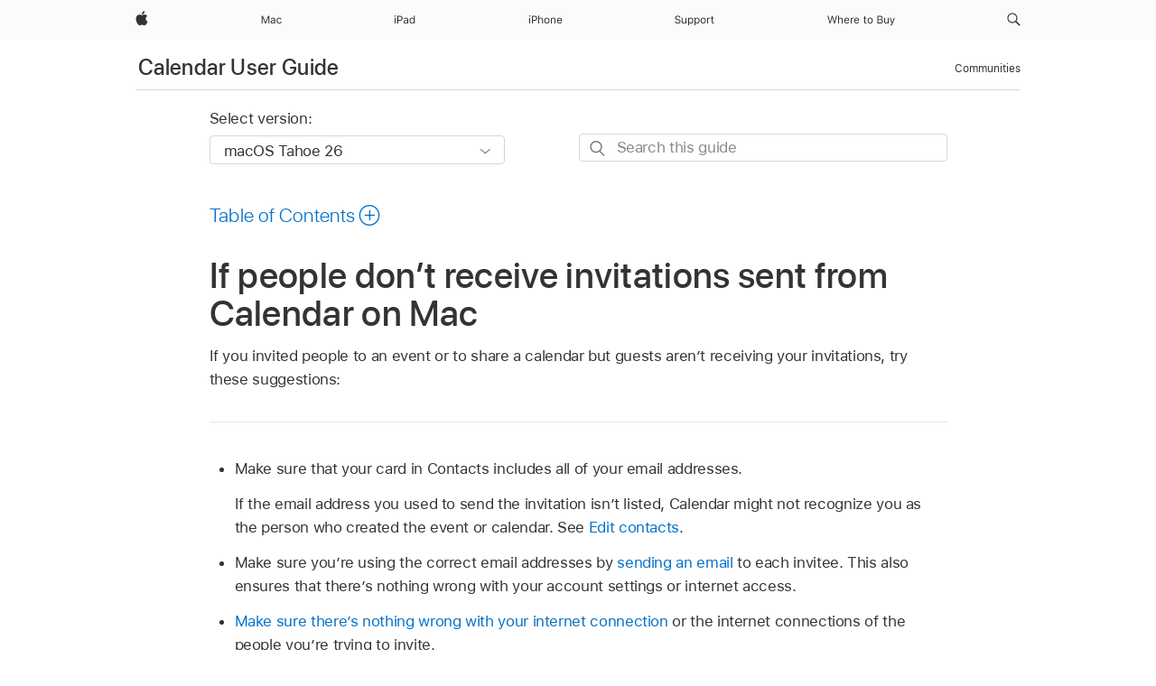

--- FILE ---
content_type: text/html;charset=utf-8
request_url: https://support.apple.com/en-ng/guide/calendar/icl1043/mac
body_size: 19220
content:

    
<!DOCTYPE html>
<html lang="en" prefix="og: http://ogp.me/ns#" dir=ltr>

<head>
	<meta name="viewport" content="width=device-width, initial-scale=1" />
	<meta http-equiv="content-type" content="text/html; charset=UTF-8" />
	<title lang="en">If people don’t receive invitations sent from Calendar on Mac - Apple Support (NG)</title>
	<link rel="dns-prefetch" href="https://www.apple.com/" />
	<link rel="preconnect" href="https://www.apple.com/" crossorigin />
	<link rel="canonical" href="https://support.apple.com/en-ng/guide/calendar/icl1043/mac" />
	<link rel="apple-touch-icon" href="/favicon.ico">
    <link rel="icon" type="image/png" href="/favicon.ico">
	
	
		<meta name="description" content="If people don’t receive calendar invitations sent from your Mac, try these solutions." />
		<meta property="og:url" content="https://support.apple.com/en-ng/guide/calendar/icl1043/mac" />
		<meta property="og:title" content="If people don’t receive invitations sent from Calendar on Mac" />
		<meta property="og:description" content="If people don’t receive calendar invitations sent from your Mac, try these solutions." />
		<meta property="og:site_name" content="Apple Support" />
		<meta property="og:locale" content="en_NG" />
		<meta property="og:type" content="article" />
		<meta name="ac-gn-search-field[locale]" content="en_NG" />
	

	
	
	
	
		<link rel="alternate" hreflang="en-ie" href="https://support.apple.com/en-ie/guide/calendar/icl1043/mac">
	
		<link rel="alternate" hreflang="ar-kw" href="https://support.apple.com/ar-kw/guide/calendar/icl1043/mac">
	
		<link rel="alternate" hreflang="en-il" href="https://support.apple.com/en-il/guide/calendar/icl1043/mac">
	
		<link rel="alternate" hreflang="ms-my" href="https://support.apple.com/ms-my/guide/calendar/icl1043/mac">
	
		<link rel="alternate" hreflang="en-in" href="https://support.apple.com/en-in/guide/calendar/icl1043/mac">
	
		<link rel="alternate" hreflang="en-ae" href="https://support.apple.com/en-ae/guide/calendar/icl1043/mac">
	
		<link rel="alternate" hreflang="en-za" href="https://support.apple.com/en-za/guide/calendar/icl1043/mac">
	
		<link rel="alternate" hreflang="ta-in" href="https://support.apple.com/ta-in/guide/calendar/icl1043/mac">
	
		<link rel="alternate" hreflang="no-no" href="https://support.apple.com/no-no/guide/calendar/icl1043/mac">
	
		<link rel="alternate" hreflang="en-al" href="https://support.apple.com/en-al/guide/calendar/icl1043/mac">
	
		<link rel="alternate" hreflang="en-is" href="https://support.apple.com/en-is/guide/calendar/icl1043/mac">
	
		<link rel="alternate" hreflang="el-gr" href="https://support.apple.com/el-gr/guide/calendar/icl1043/mac">
	
		<link rel="alternate" hreflang="en-am" href="https://support.apple.com/en-am/guide/calendar/icl1043/mac">
	
		<link rel="alternate" hreflang="nl-nl" href="https://support.apple.com/nl-nl/guide/calendar/icl1043/mac">
	
		<link rel="alternate" hreflang="en-au" href="https://support.apple.com/en-au/guide/calendar/icl1043/mac">
	
		<link rel="alternate" hreflang="he-il" href="https://support.apple.com/he-il/guide/calendar/icl1043/mac">
	
		<link rel="alternate" hreflang="en-az" href="https://support.apple.com/en-az/guide/calendar/icl1043/mac">
	
		<link rel="alternate" hreflang="or-in" href="https://support.apple.com/or-in/guide/calendar/icl1043/mac">
	
		<link rel="alternate" hreflang="hu-hu" href="https://support.apple.com/hu-hu/guide/calendar/icl1043/mac">
	
		<link rel="alternate" hreflang="ml-in" href="https://support.apple.com/ml-in/guide/calendar/icl1043/mac">
	
		<link rel="alternate" hreflang="en-jo" href="https://support.apple.com/en-jo/guide/calendar/icl1043/mac">
	
		<link rel="alternate" hreflang="en-bh" href="https://support.apple.com/en-bh/guide/calendar/icl1043/mac">
	
		<link rel="alternate" hreflang="es-cl" href="https://support.apple.com/es-cl/guide/calendar/icl1043/mac">
	
		<link rel="alternate" hreflang="fr-sn" href="https://support.apple.com/fr-sn/guide/calendar/icl1043/mac">
	
		<link rel="alternate" hreflang="fr-ca" href="https://support.apple.com/fr-ca/guide/calendar/icl1043/mac">
	
		<link rel="alternate" hreflang="es-co" href="https://support.apple.com/es-co/guide/calendar/icl1043/mac">
	
		<link rel="alternate" hreflang="pl-pl" href="https://support.apple.com/pl-pl/guide/calendar/icl1043/mac">
	
		<link rel="alternate" hreflang="en-bn" href="https://support.apple.com/en-bn/guide/calendar/icl1043/mac">
	
		<link rel="alternate" hreflang="pt-pt" href="https://support.apple.com/pt-pt/guide/calendar/icl1043/mac">
	
		<link rel="alternate" hreflang="en-sa" href="https://support.apple.com/en-sa/guide/calendar/icl1043/mac">
	
		<link rel="alternate" hreflang="fr-be" href="https://support.apple.com/fr-be/guide/calendar/icl1043/mac">
	
		<link rel="alternate" hreflang="ar-eg" href="https://support.apple.com/ar-eg/guide/calendar/icl1043/mac">
	
		<link rel="alternate" hreflang="en-bw" href="https://support.apple.com/en-bw/guide/calendar/icl1043/mac">
	
		<link rel="alternate" hreflang="en-sg" href="https://support.apple.com/en-sg/guide/calendar/icl1043/mac">
	
		<link rel="alternate" hreflang="en-by" href="https://support.apple.com/en-by/guide/calendar/icl1043/mac">
	
		<link rel="alternate" hreflang="en-ke" href="https://support.apple.com/en-ke/guide/calendar/icl1043/mac">
	
		<link rel="alternate" hreflang="hr-hr" href="https://support.apple.com/hr-hr/guide/calendar/icl1043/mac">
	
		<link rel="alternate" hreflang="en-om" href="https://support.apple.com/en-om/guide/calendar/icl1043/mac">
	
		<link rel="alternate" hreflang="en-ge" href="https://support.apple.com/en-ge/guide/calendar/icl1043/mac">
	
		<link rel="alternate" hreflang="zh-mo" href="https://support.apple.com/zh-mo/guide/calendar/icl1043/mac">
	
		<link rel="alternate" hreflang="de-at" href="https://support.apple.com/de-at/guide/calendar/icl1043/mac">
	
		<link rel="alternate" hreflang="en-gu" href="https://support.apple.com/en-gu/guide/calendar/icl1043/mac">
	
		<link rel="alternate" hreflang="en-gw" href="https://support.apple.com/en-gw/guide/calendar/icl1043/mac">
	
		<link rel="alternate" hreflang="fr-gn" href="https://support.apple.com/fr-gn/guide/calendar/icl1043/mac">
	
		<link rel="alternate" hreflang="fr-gq" href="https://support.apple.com/fr-gq/guide/calendar/icl1043/mac">
	
		<link rel="alternate" hreflang="cs-cz" href="https://support.apple.com/cs-cz/guide/calendar/icl1043/mac">
	
		<link rel="alternate" hreflang="en-ph" href="https://support.apple.com/en-ph/guide/calendar/icl1043/mac">
	
		<link rel="alternate" hreflang="zh-tw" href="https://support.apple.com/zh-tw/guide/calendar/icl1043/mac">
	
		<link rel="alternate" hreflang="en-hk" href="https://support.apple.com/en-hk/guide/calendar/icl1043/mac">
	
		<link rel="alternate" hreflang="ko-kr" href="https://support.apple.com/ko-kr/guide/calendar/icl1043/mac">
	
		<link rel="alternate" hreflang="sk-sk" href="https://support.apple.com/sk-sk/guide/calendar/icl1043/mac">
	
		<link rel="alternate" hreflang="ru-ru" href="https://support.apple.com/ru-ru/guide/calendar/icl1043/mac">
	
		<link rel="alternate" hreflang="ar-om" href="https://support.apple.com/ar-om/guide/calendar/icl1043/mac">
	
		<link rel="alternate" hreflang="en-qa" href="https://support.apple.com/en-qa/guide/calendar/icl1043/mac">
	
		<link rel="alternate" hreflang="sv-se" href="https://support.apple.com/sv-se/guide/calendar/icl1043/mac">
	
		<link rel="alternate" hreflang="mr-in" href="https://support.apple.com/mr-in/guide/calendar/icl1043/mac">
	
		<link rel="alternate" hreflang="da-dk" href="https://support.apple.com/da-dk/guide/calendar/icl1043/mac">
	
		<link rel="alternate" hreflang="uk-ua" href="https://support.apple.com/uk-ua/guide/calendar/icl1043/mac">
	
		<link rel="alternate" hreflang="en-us" href="https://support.apple.com/guide/calendar/icl1043/mac">
	
		<link rel="alternate" hreflang="en-mk" href="https://support.apple.com/en-mk/guide/calendar/icl1043/mac">
	
		<link rel="alternate" hreflang="en-mn" href="https://support.apple.com/en-mn/guide/calendar/icl1043/mac">
	
		<link rel="alternate" hreflang="gu-in" href="https://support.apple.com/gu-in/guide/calendar/icl1043/mac">
	
		<link rel="alternate" hreflang="en-eg" href="https://support.apple.com/en-eg/guide/calendar/icl1043/mac">
	
		<link rel="alternate" hreflang="en-mo" href="https://support.apple.com/en-mo/guide/calendar/icl1043/mac">
	
		<link rel="alternate" hreflang="en-uz" href="https://support.apple.com/en-uz/guide/calendar/icl1043/mac">
	
		<link rel="alternate" hreflang="fr-ne" href="https://support.apple.com/fr-ne/guide/calendar/icl1043/mac">
	
		<link rel="alternate" hreflang="en-mt" href="https://support.apple.com/en-mt/guide/calendar/icl1043/mac">
	
		<link rel="alternate" hreflang="nl-be" href="https://support.apple.com/nl-be/guide/calendar/icl1043/mac">
	
		<link rel="alternate" hreflang="zh-cn" href="https://support.apple.com/zh-cn/guide/calendar/icl1043/mac">
	
		<link rel="alternate" hreflang="te-in" href="https://support.apple.com/te-in/guide/calendar/icl1043/mac">
	
		<link rel="alternate" hreflang="en-mz" href="https://support.apple.com/en-mz/guide/calendar/icl1043/mac">
	
		<link rel="alternate" hreflang="fr-ml" href="https://support.apple.com/fr-ml/guide/calendar/icl1043/mac">
	
		<link rel="alternate" hreflang="en-my" href="https://support.apple.com/en-my/guide/calendar/icl1043/mac">
	
		<link rel="alternate" hreflang="hi-in" href="https://support.apple.com/hi-in/guide/calendar/icl1043/mac">
	
		<link rel="alternate" hreflang="fr-mu" href="https://support.apple.com/fr-mu/guide/calendar/icl1043/mac">
	
		<link rel="alternate" hreflang="en-ng" href="https://support.apple.com/en-ng/guide/calendar/icl1043/mac">
	
		<link rel="alternate" hreflang="el-cy" href="https://support.apple.com/el-cy/guide/calendar/icl1043/mac">
	
		<link rel="alternate" hreflang="en-vn" href="https://support.apple.com/en-vn/guide/calendar/icl1043/mac">
	
		<link rel="alternate" hreflang="ja-jp" href="https://support.apple.com/ja-jp/guide/calendar/icl1043/mac">
	
		<link rel="alternate" hreflang="de-ch" href="https://support.apple.com/de-ch/guide/calendar/icl1043/mac">
	
		<link rel="alternate" hreflang="ar-qa" href="https://support.apple.com/ar-qa/guide/calendar/icl1043/mac">
	
		<link rel="alternate" hreflang="en-nz" href="https://support.apple.com/en-nz/guide/calendar/icl1043/mac">
	
		<link rel="alternate" hreflang="ro-ro" href="https://support.apple.com/ro-ro/guide/calendar/icl1043/mac">
	
		<link rel="alternate" hreflang="it-ch" href="https://support.apple.com/it-ch/guide/calendar/icl1043/mac">
	
		<link rel="alternate" hreflang="tr-tr" href="https://support.apple.com/tr-tr/guide/calendar/icl1043/mac">
	
		<link rel="alternate" hreflang="fr-fr" href="https://support.apple.com/fr-fr/guide/calendar/icl1043/mac">
	
		<link rel="alternate" hreflang="vi-vn" href="https://support.apple.com/vi-vn/guide/calendar/icl1043/mac">
	
		<link rel="alternate" hreflang="en-gb" href="https://support.apple.com/en-gb/guide/calendar/icl1043/mac">
	
		<link rel="alternate" hreflang="fi-fi" href="https://support.apple.com/fi-fi/guide/calendar/icl1043/mac">
	
		<link rel="alternate" hreflang="en-kg" href="https://support.apple.com/en-kg/guide/calendar/icl1043/mac">
	
		<link rel="alternate" hreflang="en-ca" href="https://support.apple.com/en-ca/guide/calendar/icl1043/mac">
	
		<link rel="alternate" hreflang="fr-tn" href="https://support.apple.com/fr-tn/guide/calendar/icl1043/mac">
	
		<link rel="alternate" hreflang="ar-ae" href="https://support.apple.com/ar-ae/guide/calendar/icl1043/mac">
	
		<link rel="alternate" hreflang="sl-si" href="https://support.apple.com/sl-si/guide/calendar/icl1043/mac">
	
		<link rel="alternate" hreflang="bn-in" href="https://support.apple.com/bn-in/guide/calendar/icl1043/mac">
	
		<link rel="alternate" hreflang="en-kw" href="https://support.apple.com/en-kw/guide/calendar/icl1043/mac">
	
		<link rel="alternate" hreflang="en-kz" href="https://support.apple.com/en-kz/guide/calendar/icl1043/mac">
	
		<link rel="alternate" hreflang="fr-cf" href="https://support.apple.com/fr-cf/guide/calendar/icl1043/mac">
	
		<link rel="alternate" hreflang="fr-ci" href="https://support.apple.com/fr-ci/guide/calendar/icl1043/mac">
	
		<link rel="alternate" hreflang="pa-in" href="https://support.apple.com/pa-in/guide/calendar/icl1043/mac">
	
		<link rel="alternate" hreflang="fr-ch" href="https://support.apple.com/fr-ch/guide/calendar/icl1043/mac">
	
		<link rel="alternate" hreflang="es-us" href="https://support.apple.com/es-us/guide/calendar/icl1043/mac">
	
		<link rel="alternate" hreflang="kn-in" href="https://support.apple.com/kn-in/guide/calendar/icl1043/mac">
	
		<link rel="alternate" hreflang="fr-cm" href="https://support.apple.com/fr-cm/guide/calendar/icl1043/mac">
	
		<link rel="alternate" hreflang="en-lb" href="https://support.apple.com/en-lb/guide/calendar/icl1043/mac">
	
		<link rel="alternate" hreflang="en-tj" href="https://support.apple.com/en-tj/guide/calendar/icl1043/mac">
	
		<link rel="alternate" hreflang="en-tm" href="https://support.apple.com/en-tm/guide/calendar/icl1043/mac">
	
		<link rel="alternate" hreflang="ar-sa" href="https://support.apple.com/ar-sa/guide/calendar/icl1043/mac">
	
		<link rel="alternate" hreflang="de-de" href="https://support.apple.com/de-de/guide/calendar/icl1043/mac">
	
		<link rel="alternate" hreflang="ca-es" href="https://support.apple.com/ca-es/guide/calendar/icl1043/mac">
	
		<link rel="alternate" hreflang="en-lk" href="https://support.apple.com/en-lk/guide/calendar/icl1043/mac">
	
		<link rel="alternate" hreflang="fr-ma" href="https://support.apple.com/fr-ma/guide/calendar/icl1043/mac">
	
		<link rel="alternate" hreflang="zh-hk" href="https://support.apple.com/zh-hk/guide/calendar/icl1043/mac">
	
		<link rel="alternate" hreflang="pt-br" href="https://support.apple.com/pt-br/guide/calendar/icl1043/mac">
	
		<link rel="alternate" hreflang="de-li" href="https://support.apple.com/de-li/guide/calendar/icl1043/mac">
	
		<link rel="alternate" hreflang="es-es" href="https://support.apple.com/es-es/guide/calendar/icl1043/mac">
	
		<link rel="alternate" hreflang="ar-bh" href="https://support.apple.com/ar-bh/guide/calendar/icl1043/mac">
	
		<link rel="alternate" hreflang="fr-mg" href="https://support.apple.com/fr-mg/guide/calendar/icl1043/mac">
	
		<link rel="alternate" hreflang="ar-jo" href="https://support.apple.com/ar-jo/guide/calendar/icl1043/mac">
	
		<link rel="alternate" hreflang="es-mx" href="https://support.apple.com/es-mx/guide/calendar/icl1043/mac">
	
		<link rel="alternate" hreflang="it-it" href="https://support.apple.com/it-it/guide/calendar/icl1043/mac">
	
		<link rel="alternate" hreflang="ur-in" href="https://support.apple.com/ur-in/guide/calendar/icl1043/mac">
	
		<link rel="alternate" hreflang="id-id" href="https://support.apple.com/id-id/guide/calendar/icl1043/mac">
	
		<link rel="alternate" hreflang="de-lu" href="https://support.apple.com/de-lu/guide/calendar/icl1043/mac">
	
		<link rel="alternate" hreflang="en-md" href="https://support.apple.com/en-md/guide/calendar/icl1043/mac">
	
		<link rel="alternate" hreflang="fr-lu" href="https://support.apple.com/fr-lu/guide/calendar/icl1043/mac">
	
		<link rel="alternate" hreflang="en-me" href="https://support.apple.com/en-me/guide/calendar/icl1043/mac">
	
		<link rel="alternate" hreflang="th-th" href="https://support.apple.com/th-th/guide/calendar/icl1043/mac">
	

		<link rel="preload" as="style" href="/clientside/build/apd-sasskit.built.css" onload="this.onload=null;this.rel='stylesheet'">
		<noscript>
			<link rel="stylesheet" href="/clientside/build/apd-sasskit.built.css" type="text/css" />
		</noscript>

		
			<link rel="preload" as="style" href="/clientside/build/app-apd.css" onload="this.onload=null;this.rel='stylesheet'">
			<noscript>
				<link rel="stylesheet" href="/clientside/build/app-apd.css" type="text/css" />
			</noscript>
    	

	
    <link rel="preload" as="style"
        href="//www.apple.com/wss/fonts?families=SF+Pro,v1:200,300,400,500,600|SF+Pro+Icons,v1"
        onload="this.onload=null;this.rel='stylesheet'">
    <noscript>
        <link rel="stylesheet" href="//www.apple.com/wss/fonts?families=SF+Pro,v1:200,300,400,500,600|SF+Pro+Icons,v1" type="text/css" />
    </noscript>


	<script>
 
    var _applemd = {
        page: {
            
            site_section: "kb",
            
            content_type: "bk",
            info_type: "",
            topics: "",
            in_house: "",
            locale: "en-ng",
            
                content_template: "topic",
            
            friendly_content: {
                title: `Calendar User Guide`,
                publish_date: "09152025",
                
                    topic_id:   "ICL1043",
                    article_id        :   "BK_CA0266E93BD315DDDE638D6694F92015_ICL1043",
                    product_version   :   "calendar, 16.0",
                    os_version        :   "macOS Tahoe 26, 26",
                    article_version   :   "1"
                
            },
            
            
        },
        
            product: "calendar"
        
    };
    const isMobilePlayer = /iPhone|iPod|Android/i.test(navigator.userAgent);
    

</script>

	
	<script>
		var data = {	
			showHelpFulfeedBack: true,
			id: "BK_CA0266E93BD315DDDE638D6694F92015_ICL1043",
			locale: "en_US",
			podCookie: "ng~en",
			source : "",
			isSecureEnv: false,
			dtmPageSource: "topic",
			domain: "support.apple.com",
			isNeighborJsEnabled: true,
            dtmPageName: "acs.pageload"
		}
		window.appState = JSON.stringify(data);
	</script>
	 
		<script src="/clientside/build/nn.js" type="text/javascript" charset="utf-8"></script>
<script>
    
     var neighborInitData = {
        appDataSchemaVersion: '1.0.0',
        webVitalDataThrottlingPercentage: 100,
        reportThrottledWebVitalDataTypes: ['system:dom-content-loaded', 'system:load', 'system:unfocus', 'system:focus', 'system:unload', 'system:page-hide', 'system:visibility-change-visible', 'system:visibility-change-hidden', 'system:event', 'app:load', 'app:unload', 'app:event'],
        trackMarcomSearch: true,
        trackSurvey: true,
        
        endpoint: 'https://supportmetrics.apple.com/content/services/stats'
    }
</script>

	



</head>


	<body dir="ltr" data-istaskopen="true" lang="en" class="ac-gn-current-support no-js AppleTopic apd-topic dark-mode-enabled" data-designversion="2" itemscope
		itemtype="https://schema.org/TechArticle">

    
	
		





		 <meta name="globalnav-store-key" content="S2A49YFKJF2JAT22K" />
<meta name="globalnav-search-field[name]" content="q" />
<meta name="globalnav-search-field[action]" content="https://support.apple.com/kb/index" />
<meta name="globalnav-search-field[src]" content="globalnav_support" />
<meta name="globalnav-search-field[type]" content="organic" />
<meta name="globalnav-search-field[page]" content="search" />
<meta name="globalnav-search-field[locale]" content="en_NG" />
<meta name="globalnav-search-field[placeholder]" content="Search Support" />
<link
  rel="stylesheet"
  type="text/css"
  href="https://www.apple.com/api-www/global-elements/global-header/v1/assets/globalheader.css"
/>
<div id="globalheader" class="globalnav-scrim globalheader-light"><aside id="globalmessage-segment" lang="en-NG" dir="ltr" class="globalmessage-segment"><ul data-strings="{}" class="globalmessage-segment-content"></ul></aside><nav id="globalnav" lang="en-NG" dir="ltr" aria-label="Global" data-analytics-element-engagement-start="globalnav:onFlyoutOpen" data-analytics-element-engagement-end="globalnav:onFlyoutClose" data-analytics-activitymap-region-id="global nav" data-analytics-region="global nav" class="globalnav no-js   "><div class="globalnav-content"><div class="globalnav-item globalnav-menuback"><button aria-label="Main menu" class="globalnav-menuback-button"><span class="globalnav-chevron-icon"><svg height="48" viewBox="0 0 9 48" width="9" xmlns="http://www.w3.org/2000/svg"><path d="m1.5618 24.0621 6.5581-6.4238c.2368-.2319.2407-.6118.0088-.8486-.2324-.2373-.6123-.2407-.8486-.0088l-7 6.8569c-.1157.1138-.1807.2695-.1802.4316.001.1621.0674.3174.1846.4297l7 6.7241c.1162.1118.2661.1675.4155.1675.1577 0 .3149-.062.4326-.1846.2295-.2388.2222-.6187-.0171-.8481z"></path></svg></span></button></div><ul id="globalnav-list" class="globalnav-list"><li data-analytics-element-engagement="globalnav hover - apple" class="
				globalnav-item
				globalnav-item-apple
				
				
			"><a href="https://www.apple.com/ng/" data-globalnav-item-name="apple" data-analytics-title="apple home" aria-label="Apple" class="globalnav-link globalnav-link-apple"><span class="globalnav-image-regular globalnav-link-image"><svg height="44" viewBox="0 0 14 44" width="14" xmlns="http://www.w3.org/2000/svg"><path d="m13.0729 17.6825a3.61 3.61 0 0 0 -1.7248 3.0365 3.5132 3.5132 0 0 0 2.1379 3.2223 8.394 8.394 0 0 1 -1.0948 2.2618c-.6816.9812-1.3943 1.9623-2.4787 1.9623s-1.3633-.63-2.613-.63c-1.2187 0-1.6525.6507-2.644.6507s-1.6834-.9089-2.4787-2.0243a9.7842 9.7842 0 0 1 -1.6628-5.2776c0-3.0984 2.014-4.7405 3.9969-4.7405 1.0535 0 1.9314.6919 2.5924.6919.63 0 1.6112-.7333 2.8092-.7333a3.7579 3.7579 0 0 1 3.1604 1.5802zm-3.7284-2.8918a3.5615 3.5615 0 0 0 .8469-2.22 1.5353 1.5353 0 0 0 -.031-.32 3.5686 3.5686 0 0 0 -2.3445 1.2084 3.4629 3.4629 0 0 0 -.8779 2.1585 1.419 1.419 0 0 0 .031.2892 1.19 1.19 0 0 0 .2169.0207 3.0935 3.0935 0 0 0 2.1586-1.1368z"></path></svg></span><span class="globalnav-image-compact globalnav-link-image"><svg height="48" viewBox="0 0 17 48" width="17" xmlns="http://www.w3.org/2000/svg"><path d="m15.5752 19.0792a4.2055 4.2055 0 0 0 -2.01 3.5376 4.0931 4.0931 0 0 0 2.4908 3.7542 9.7779 9.7779 0 0 1 -1.2755 2.6351c-.7941 1.1431-1.6244 2.2862-2.8878 2.2862s-1.5883-.734-3.0443-.734c-1.42 0-1.9252.7581-3.08.7581s-1.9611-1.0589-2.8876-2.3584a11.3987 11.3987 0 0 1 -1.9373-6.1487c0-3.61 2.3464-5.523 4.6566-5.523 1.2274 0 2.25.8062 3.02.8062.734 0 1.8771-.8543 3.2729-.8543a4.3778 4.3778 0 0 1 3.6822 1.841zm-6.8586-2.0456a1.3865 1.3865 0 0 1 -.2527-.024 1.6557 1.6557 0 0 1 -.0361-.337 4.0341 4.0341 0 0 1 1.0228-2.5148 4.1571 4.1571 0 0 1 2.7314-1.4078 1.7815 1.7815 0 0 1 .0361.373 4.1487 4.1487 0 0 1 -.9867 2.587 3.6039 3.6039 0 0 1 -2.5148 1.3236z"></path></svg></span><span class="globalnav-link-text">Apple</span></a></li><li data-topnav-flyout-item="menu" data-topnav-flyout-label="Menu" role="none" class="globalnav-item globalnav-menu"><div data-topnav-flyout="menu" class="globalnav-flyout"><div class="globalnav-menu-list"><div data-analytics-element-engagement="globalnav hover - mac" class="
				globalnav-item
				globalnav-item-mac
				globalnav-item-menu
				
			"><ul role="none" class="globalnav-submenu-trigger-group"><li class="globalnav-submenu-trigger-item"><a href="https://www.apple.com/ng/mac/" data-globalnav-item-name="mac" data-topnav-flyout-trigger-compact="true" data-analytics-title="mac" data-analytics-element-engagement="hover - mac" aria-label="Mac" class="globalnav-link globalnav-submenu-trigger-link globalnav-link-mac"><span class="globalnav-link-text-container"><span class="globalnav-image-regular globalnav-link-image"><svg height="44" viewBox="0 0 23 44" width="23" xmlns="http://www.w3.org/2000/svg"><path d="m8.1558 25.9987v-6.457h-.0703l-2.666 6.457h-.8907l-2.666-6.457h-.0703v6.457h-.9844v-8.4551h1.2246l2.8945 7.0547h.0938l2.8945-7.0547h1.2246v8.4551zm2.5166-1.7696c0-1.1309.832-1.7812 2.3027-1.8691l1.8223-.1113v-.5742c0-.7793-.4863-1.207-1.4297-1.207-.7559 0-1.2832.2871-1.4238.7852h-1.0195c.1348-1.0137 1.1309-1.6816 2.4785-1.6816 1.541 0 2.4023.791 2.4023 2.1035v4.3242h-.9609v-.9318h-.0938c-.4102.6738-1.1016 1.043-1.9453 1.043-1.2246 0-2.1328-.7266-2.1328-1.8809zm4.125-.5859v-.5801l-1.6992.1113c-.9609.0645-1.3828.3984-1.3828 1.0312 0 .6445.5449 1.0195 1.2773 1.0195 1.0371.0001 1.8047-.6796 1.8047-1.5819zm6.958-2.0273c-.1641-.627-.7207-1.1367-1.6289-1.1367-1.1367 0-1.8516.9082-1.8516 2.3379 0 1.459.7266 2.3848 1.8516 2.3848.8496 0 1.4414-.3926 1.6289-1.1074h1.0195c-.1816 1.1602-1.125 2.0156-2.6426 2.0156-1.7695 0-2.9004-1.2832-2.9004-3.293 0-1.9688 1.125-3.2461 2.8945-3.2461 1.5352 0 2.4727.9199 2.6484 2.0449z"></path></svg></span><span class="globalnav-link-text">Mac</span></span></a></li></ul></div><div data-analytics-element-engagement="globalnav hover - ipad" class="
				globalnav-item
				globalnav-item-ipad
				globalnav-item-menu
				
			"><ul role="none" class="globalnav-submenu-trigger-group"><li class="globalnav-submenu-trigger-item"><a href="https://www.apple.com/ng/ipad/" data-globalnav-item-name="ipad" data-topnav-flyout-trigger-compact="true" data-analytics-title="ipad" data-analytics-element-engagement="hover - ipad" aria-label="iPad" class="globalnav-link globalnav-submenu-trigger-link globalnav-link-ipad"><span class="globalnav-link-text-container"><span class="globalnav-image-regular globalnav-link-image"><svg height="44" viewBox="0 0 24 44" width="24" xmlns="http://www.w3.org/2000/svg"><path d="m14.9575 23.7002c0 .902-.768 1.582-1.805 1.582-.732 0-1.277-.375-1.277-1.02 0-.632.422-.966 1.383-1.031l1.699-.111zm-1.395-4.072c-1.347 0-2.343.668-2.478 1.681h1.019c.141-.498.668-.785 1.424-.785.944 0 1.43.428 1.43 1.207v.574l-1.822.112c-1.471.088-2.303.738-2.303 1.869 0 1.154.908 1.881 2.133 1.881.844 0 1.535-.369 1.945-1.043h.094v.931h.961v-4.324c0-1.312-.862-2.103-2.403-2.103zm6.769 5.575c-1.155 0-1.846-.885-1.846-2.361 0-1.471.697-2.362 1.846-2.362 1.142 0 1.857.914 1.857 2.362 0 1.459-.709 2.361-1.857 2.361zm1.834-8.027v3.503h-.088c-.358-.691-1.102-1.107-1.981-1.107-1.605 0-2.654 1.289-2.654 3.27 0 1.986 1.037 3.269 2.654 3.269.873 0 1.623-.416 2.022-1.119h.093v1.008h.961v-8.824zm-15.394 4.869h-1.863v-3.563h1.863c1.225 0 1.899.639 1.899 1.799 0 1.119-.697 1.764-1.899 1.764zm.276-4.5h-3.194v8.455h1.055v-3.018h2.127c1.588 0 2.719-1.119 2.719-2.701 0-1.611-1.108-2.736-2.707-2.736zm-6.064 8.454h1.008v-6.316h-1.008zm-.199-8.237c0-.387.316-.704.703-.704s.703.317.703.704c0 .386-.316.703-.703.703s-.703-.317-.703-.703z"></path></svg></span><span class="globalnav-link-text">iPad</span></span></a></li></ul></div><div data-analytics-element-engagement="globalnav hover - iphone" class="
				globalnav-item
				globalnav-item-iphone
				globalnav-item-menu
				
			"><ul role="none" class="globalnav-submenu-trigger-group"><li class="globalnav-submenu-trigger-item"><a href="https://www.apple.com/ng/iphone/" data-globalnav-item-name="iphone" data-topnav-flyout-trigger-compact="true" data-analytics-title="iphone" data-analytics-element-engagement="hover - iphone" aria-label="iPhone" class="globalnav-link globalnav-submenu-trigger-link globalnav-link-iphone"><span class="globalnav-link-text-container"><span class="globalnav-image-regular globalnav-link-image"><svg height="44" viewBox="0 0 38 44" width="38" xmlns="http://www.w3.org/2000/svg"><path d="m32.7129 22.3203h3.48c-.023-1.119-.691-1.857-1.693-1.857-1.008 0-1.711.738-1.787 1.857zm4.459 2.045c-.293 1.078-1.277 1.746-2.66 1.746-1.752 0-2.848-1.266-2.848-3.264 0-1.986 1.113-3.275 2.848-3.275 1.705 0 2.742 1.213 2.742 3.176v.386h-4.541v.047c.053 1.248.75 2.039 1.822 2.039.815 0 1.366-.298 1.629-.855zm-12.282-4.682h.961v.996h.094c.316-.697.932-1.107 1.898-1.107 1.418 0 2.209.838 2.209 2.338v4.09h-1.007v-3.844c0-1.137-.481-1.676-1.489-1.676s-1.658.674-1.658 1.781v3.739h-1.008zm-2.499 3.158c0-1.5-.674-2.361-1.869-2.361-1.196 0-1.87.861-1.87 2.361 0 1.495.674 2.362 1.87 2.362 1.195 0 1.869-.867 1.869-2.362zm-4.782 0c0-2.033 1.114-3.269 2.913-3.269 1.798 0 2.912 1.236 2.912 3.269 0 2.028-1.114 3.27-2.912 3.27-1.799 0-2.913-1.242-2.913-3.27zm-6.636-5.666h1.008v3.504h.093c.317-.697.979-1.107 1.946-1.107 1.336 0 2.179.855 2.179 2.338v4.09h-1.007v-3.844c0-1.119-.504-1.676-1.459-1.676-1.131 0-1.752.715-1.752 1.781v3.739h-1.008zm-6.015 4.87h1.863c1.202 0 1.899-.645 1.899-1.764 0-1.16-.674-1.799-1.899-1.799h-1.863zm2.139-4.5c1.599 0 2.707 1.125 2.707 2.736 0 1.582-1.131 2.701-2.719 2.701h-2.127v3.018h-1.055v-8.455zm-6.114 8.454h1.008v-6.316h-1.008zm-.2-8.238c0-.386.317-.703.703-.703.387 0 .704.317.704.703 0 .387-.317.704-.704.704-.386 0-.703-.317-.703-.704z"></path></svg></span><span class="globalnav-link-text">iPhone</span></span></a></li></ul></div><div data-analytics-element-engagement="globalnav hover - support" class="
				globalnav-item
				globalnav-item-support
				globalnav-item-menu
				
			"><ul role="none" class="globalnav-submenu-trigger-group"><li class="globalnav-submenu-trigger-item"><a href="https://support.apple.com/en-ng/?cid=gn-ols-home-hp-tab" data-globalnav-item-name="support" data-topnav-flyout-trigger-compact="true" data-analytics-title="support" data-analytics-element-engagement="hover - support" data-analytics-exit-link="true" aria-label="Support" class="globalnav-link globalnav-submenu-trigger-link globalnav-link-support"><span class="globalnav-link-text-container"><span class="globalnav-image-regular globalnav-link-image"><svg height="44" viewBox="0 0 44 44" width="44" xmlns="http://www.w3.org/2000/svg"><path d="m42.1206 18.0337v1.635h1.406v.844h-1.406v3.574c0 .744.281 1.06.937 1.06.182 0 .282-.006.469-.023v.849c-.199.036-.392.059-.592.059-1.3 0-1.822-.48-1.822-1.687v-3.832h-1.019v-.844h1.019v-1.635zm-6.131 1.635h.961v.937h.093c.188-.615.914-1.049 1.752-1.049.164 0 .375.012.504.03v1.008c-.082-.024-.445-.059-.644-.059-.961 0-1.659.644-1.659 1.535v3.914h-1.007zm-2.463 3.158c0-1.5-.674-2.361-1.869-2.361s-1.869.861-1.869 2.361c0 1.494.674 2.361 1.869 2.361s1.869-.867 1.869-2.361zm-4.781 0c0-2.033 1.113-3.27 2.912-3.27s2.912 1.237 2.912 3.27c0 2.027-1.113 3.27-2.912 3.27s-2.912-1.243-2.912-3.27zm-2.108 0c0-1.477-.692-2.361-1.846-2.361-1.143 0-1.863.908-1.863 2.361 0 1.447.72 2.361 1.857 2.361 1.16 0 1.852-.884 1.852-2.361zm1.043 0c0 1.975-1.049 3.27-2.655 3.27-.902 0-1.629-.393-1.974-1.061h-.094v3.059h-1.008v-8.426h.961v1.054h.094c.404-.726 1.16-1.166 2.021-1.166 1.612 0 2.655 1.284 2.655 3.27zm-8.048 0c0-1.477-.691-2.361-1.845-2.361-1.143 0-1.864.908-1.864 2.361 0 1.447.721 2.361 1.858 2.361 1.16 0 1.851-.884 1.851-2.361zm1.043 0c0 1.975-1.049 3.27-2.654 3.27-.902 0-1.629-.393-1.975-1.061h-.093v3.059h-1.008v-8.426h.961v1.054h.093c.405-.726 1.161-1.166 2.022-1.166 1.611 0 2.654 1.284 2.654 3.27zm-7.645 3.158h-.961v-.99h-.094c-.316.703-.99 1.102-1.957 1.102-1.418 0-2.156-.844-2.156-2.338v-4.09h1.008v3.844c0 1.136.422 1.664 1.43 1.664 1.113 0 1.722-.663 1.722-1.77v-3.738h1.008zm-11.69-2.209c.129.885.972 1.447 2.174 1.447 1.136 0 1.974-.615 1.974-1.453 0-.72-.527-1.177-1.693-1.47l-1.084-.282c-1.529-.386-2.192-1.078-2.192-2.279 0-1.435 1.202-2.408 2.989-2.408 1.634 0 2.853.973 2.941 2.338h-1.06c-.147-.867-.862-1.383-1.916-1.383-1.125 0-1.87.562-1.87 1.418 0 .662.463 1.043 1.629 1.342l.885.234c1.752.44 2.455 1.119 2.455 2.361 0 1.553-1.224 2.543-3.158 2.543-1.793 0-3.029-.949-3.141-2.408z"></path></svg></span><span class="globalnav-link-text">Support</span></span></a></li></ul></div><div data-analytics-element-engagement="globalnav hover - where-to-buy" class="
				globalnav-item
				globalnav-item-where-to-buy
				globalnav-item-menu
				
			"><ul role="none" class="globalnav-submenu-trigger-group"><li class="globalnav-submenu-trigger-item"><a href="https://www.apple.com/ng/buy/" data-globalnav-item-name="where-to-buy" data-topnav-flyout-trigger-compact="true" data-analytics-title="where to buy" data-analytics-element-engagement="hover - where to buy" aria-label="Where to Buy" class="globalnav-link globalnav-submenu-trigger-link globalnav-link-where-to-buy"><span class="globalnav-link-text-container"><span class="globalnav-image-regular globalnav-link-image"><svg height="44" viewBox="0 0 75 44" width="75" xmlns="http://www.w3.org/2000/svg"><path d="m69.7295 28.2349v-.861c.123.023.281.029.422.029.58 0 .896-.275 1.16-1.037l.117-.375-2.338-6.322h1.09l1.735 5.197h.093l1.729-5.197h1.072l-2.467 6.703c-.539 1.465-1.043 1.898-2.162 1.898-.135 0-.31-.012-.451-.035zm-1.646-2.25h-.96v-.99h-.094c-.317.703-.99 1.101-1.957 1.101-1.418 0-2.156-.843-2.156-2.338v-4.089h1.007v3.843c0 1.137.422 1.664 1.43 1.664 1.113 0 1.723-.662 1.723-1.769v-3.738h1.007zm-9.378-.932c1.272 0 1.94-.515 1.94-1.494 0-.978-.692-1.476-2.04-1.476h-1.986v2.97zm-2.086-3.879h1.688c1.277 0 1.927-.457 1.927-1.353 0-.861-.609-1.359-1.658-1.359h-1.957zm-1.055 4.811v-8.455h3.235c1.553 0 2.502.814 2.502 2.109 0 .879-.645 1.676-1.459 1.823v.093c1.154.147 1.887.938 1.887 2.057 0 1.488-1.067 2.373-2.866 2.373zm-6.195-3.158c0-1.5-.674-2.362-1.869-2.362-1.196 0-1.87.862-1.87 2.362 0 1.494.674 2.361 1.87 2.361 1.195 0 1.869-.867 1.869-2.361zm-4.782 0c0-2.033 1.114-3.27 2.913-3.27 1.798 0 2.912 1.237 2.912 3.27 0 2.027-1.114 3.269-2.912 3.269-1.799 0-2.913-1.242-2.913-3.269zm-2.615-4.793v1.635h1.406v.843h-1.406v3.575c0 .744.281 1.06.937 1.06.182 0 .281-.006.469-.023v.849c-.199.035-.393.059-.592.059-1.301 0-1.822-.481-1.822-1.688v-3.832h-1.02v-.843h1.02v-1.635zm-11.219 4.271h3.481c-.024-1.119-.692-1.857-1.693-1.857-1.008 0-1.711.738-1.788 1.857zm4.459 2.045c-.293 1.078-1.277 1.746-2.66 1.746-1.752 0-2.847-1.265-2.847-3.263 0-1.987 1.113-3.276 2.847-3.276 1.705 0 2.742 1.213 2.742 3.176v.387h-4.541v.047c.053 1.248.75 2.039 1.823 2.039.814 0 1.365-.299 1.629-.856zm-9.337-4.681h.961v.937h.094c.188-.615.914-1.049 1.752-1.049.164 0 .375.012.504.03v1.007c-.082-.023-.445-.058-.645-.058-.96 0-1.658.644-1.658 1.535v3.914h-1.008zm-6.122 2.636h3.481c-.024-1.119-.692-1.857-1.693-1.857-1.008 0-1.711.738-1.788 1.857zm4.459 2.045c-.293 1.078-1.277 1.746-2.66 1.746-1.752 0-2.847-1.265-2.847-3.263 0-1.987 1.113-3.276 2.847-3.276 1.705 0 2.742 1.213 2.742 3.176v.387h-4.541v.047c.053 1.248.75 2.039 1.823 2.039.814 0 1.365-.299 1.629-.856zm-12.332-7.189h1.008v3.504h.093c.317-.698.979-1.108 1.946-1.108 1.336 0 2.179.856 2.179 2.338v4.09h-1.007v-3.844c0-1.119-.504-1.676-1.459-1.676-1.131 0-1.752.715-1.752 1.782v3.738h-1.008zm-8.361 8.824h-.996l-2.303-8.455h1.102l1.681 6.873h.071l1.892-6.873h1.067l1.892 6.873h.071l1.681-6.873h1.102l-2.303 8.455h-.996l-1.945-6.674h-.071z"></path></svg></span><span class="globalnav-link-text">Where to Buy</span></span></a></li></ul></div></div></div></li><li data-topnav-flyout-label="Search apple.com" data-analytics-title="open - search field" class="globalnav-item globalnav-search"><a role="button" id="globalnav-menubutton-link-search" href="https://support.apple.com/kb/index?page=search&locale=en_NG" data-topnav-flyout-trigger-regular="true" data-topnav-flyout-trigger-compact="true" aria-label="Search apple.com" data-analytics-title="open - search field" class="globalnav-link globalnav-link-search"><span class="globalnav-image-regular"><svg xmlns="http://www.w3.org/2000/svg" width="15px" height="44px" viewBox="0 0 15 44">
<path d="M14.298,27.202l-3.87-3.87c0.701-0.929,1.122-2.081,1.122-3.332c0-3.06-2.489-5.55-5.55-5.55c-3.06,0-5.55,2.49-5.55,5.55 c0,3.061,2.49,5.55,5.55,5.55c1.251,0,2.403-0.421,3.332-1.122l3.87,3.87c0.151,0.151,0.35,0.228,0.548,0.228 s0.396-0.076,0.548-0.228C14.601,27.995,14.601,27.505,14.298,27.202z M1.55,20c0-2.454,1.997-4.45,4.45-4.45 c2.454,0,4.45,1.997,4.45,4.45S8.454,24.45,6,24.45C3.546,24.45,1.55,22.454,1.55,20z"></path>
</svg>
</span><span class="globalnav-image-compact"><svg height="48" viewBox="0 0 17 48" width="17" xmlns="http://www.w3.org/2000/svg"><path d="m16.2294 29.9556-4.1755-4.0821a6.4711 6.4711 0 1 0 -1.2839 1.2625l4.2005 4.1066a.9.9 0 1 0 1.2588-1.287zm-14.5294-8.0017a5.2455 5.2455 0 1 1 5.2455 5.2527 5.2549 5.2549 0 0 1 -5.2455-5.2527z"></path></svg></span></a><div id="globalnav-submenu-search" aria-labelledby="globalnav-menubutton-link-search" class="globalnav-flyout globalnav-submenu"><div class="globalnav-flyout-scroll-container"><div class="globalnav-flyout-content globalnav-submenu-content"><form action="https://support.apple.com/kb/index" method="get" class="globalnav-searchfield"><div class="globalnav-searchfield-wrapper"><input placeholder="Search apple.com" aria-label="Search apple.com" autocorrect="off" autocapitalize="off" autocomplete="off" spellcheck="false" class="globalnav-searchfield-input" name="q"><input id="globalnav-searchfield-src" type="hidden" name="src" value><input type="hidden" name="type" value><input type="hidden" name="page" value><input type="hidden" name="locale" value><button aria-label="Clear search" tabindex="-1" type="button" class="globalnav-searchfield-reset"><span class="globalnav-image-regular"><svg height="14" viewBox="0 0 14 14" width="14" xmlns="http://www.w3.org/2000/svg"><path d="m7 .0339a6.9661 6.9661 0 1 0 6.9661 6.9661 6.9661 6.9661 0 0 0 -6.9661-6.9661zm2.798 8.9867a.55.55 0 0 1 -.778.7774l-2.02-2.02-2.02 2.02a.55.55 0 0 1 -.7784-.7774l2.0206-2.0206-2.0204-2.02a.55.55 0 0 1 .7782-.7778l2.02 2.02 2.02-2.02a.55.55 0 0 1 .778.7778l-2.0203 2.02z"></path></svg></span><span class="globalnav-image-compact"><svg height="16" viewBox="0 0 16 16" width="16" xmlns="http://www.w3.org/2000/svg"><path d="m0 8a8.0474 8.0474 0 0 1 7.9922-8 8.0609 8.0609 0 0 1 8.0078 8 8.0541 8.0541 0 0 1 -8 8 8.0541 8.0541 0 0 1 -8-8zm5.6549 3.2863 2.3373-2.353 2.3451 2.353a.6935.6935 0 0 0 .4627.1961.6662.6662 0 0 0 .6667-.6667.6777.6777 0 0 0 -.1961-.4706l-2.3451-2.3373 2.3529-2.3607a.5943.5943 0 0 0 .1961-.4549.66.66 0 0 0 -.6667-.6589.6142.6142 0 0 0 -.447.1961l-2.3686 2.3606-2.353-2.3527a.6152.6152 0 0 0 -.447-.1883.6529.6529 0 0 0 -.6667.651.6264.6264 0 0 0 .1961.4549l2.3451 2.3529-2.3451 2.353a.61.61 0 0 0 -.1961.4549.6661.6661 0 0 0 .6667.6667.6589.6589 0 0 0 .4627-.1961z" ></path></svg></span></button><button aria-label="Submit search" tabindex="-1" aria-hidden="true" type="submit" class="globalnav-searchfield-submit"><span class="globalnav-image-regular"><svg height="32" viewBox="0 0 30 32" width="30" xmlns="http://www.w3.org/2000/svg"><path d="m23.3291 23.3066-4.35-4.35c-.0105-.0105-.0247-.0136-.0355-.0235a6.8714 6.8714 0 1 0 -1.5736 1.4969c.0214.0256.03.0575.0542.0815l4.35 4.35a1.1 1.1 0 1 0 1.5557-1.5547zm-15.4507-8.582a5.6031 5.6031 0 1 1 5.603 5.61 5.613 5.613 0 0 1 -5.603-5.61z"></path></svg></span><span class="globalnav-image-compact"><svg width="38" height="40" viewBox="0 0 38 40" xmlns="http://www.w3.org/2000/svg"><path d="m28.6724 27.8633-5.07-5.07c-.0095-.0095-.0224-.0122-.032-.0213a7.9967 7.9967 0 1 0 -1.8711 1.7625c.0254.03.0357.0681.0642.0967l5.07 5.07a1.3 1.3 0 0 0 1.8389-1.8379zm-18.0035-10.0033a6.5447 6.5447 0 1 1 6.545 6.5449 6.5518 6.5518 0 0 1 -6.545-6.5449z"></path></svg></span></button></div><div role="status" aria-live="polite" data-topnav-searchresults-label="total results" class="globalnav-searchresults-count"></div></form><div class="globalnav-searchresults"></div></div></div></div></li></ul><div class="globalnav-menutrigger"><button id="globalnav-menutrigger-button" aria-controls="globalnav-list" aria-label="Menu" data-topnav-menu-label-open="Menu" data-topnav-menu-label-close="Close" data-topnav-flyout-trigger-compact="menu" class="globalnav-menutrigger-button"><svg width="18" height="18" viewBox="0 0 18 18"><polyline id="globalnav-menutrigger-bread-bottom" fill="none" stroke="currentColor" stroke-width="1.2" stroke-linecap="round" stroke-linejoin="round" points="2 12, 16 12" class="globalnav-menutrigger-bread globalnav-menutrigger-bread-bottom"><animate id="globalnav-anim-menutrigger-bread-bottom-open" attributeName="points" keyTimes="0;0.5;1" dur="0.24s" begin="indefinite" fill="freeze" calcMode="spline" keySplines="0.42, 0, 1, 1;0, 0, 0.58, 1" values=" 2 12, 16 12; 2 9, 16 9; 3.5 15, 15 3.5"></animate><animate id="globalnav-anim-menutrigger-bread-bottom-close" attributeName="points" keyTimes="0;0.5;1" dur="0.24s" begin="indefinite" fill="freeze" calcMode="spline" keySplines="0.42, 0, 1, 1;0, 0, 0.58, 1" values=" 3.5 15, 15 3.5; 2 9, 16 9; 2 12, 16 12"></animate></polyline><polyline id="globalnav-menutrigger-bread-top" fill="none" stroke="currentColor" stroke-width="1.2" stroke-linecap="round" stroke-linejoin="round" points="2 5, 16 5" class="globalnav-menutrigger-bread globalnav-menutrigger-bread-top"><animate id="globalnav-anim-menutrigger-bread-top-open" attributeName="points" keyTimes="0;0.5;1" dur="0.24s" begin="indefinite" fill="freeze" calcMode="spline" keySplines="0.42, 0, 1, 1;0, 0, 0.58, 1" values=" 2 5, 16 5; 2 9, 16 9; 3.5 3.5, 15 15"></animate><animate id="globalnav-anim-menutrigger-bread-top-close" attributeName="points" keyTimes="0;0.5;1" dur="0.24s" begin="indefinite" fill="freeze" calcMode="spline" keySplines="0.42, 0, 1, 1;0, 0, 0.58, 1" values=" 3.5 3.5, 15 15; 2 9, 16 9; 2 5, 16 5"></animate></polyline></svg></button></div></div></nav><div id="globalnav-curtain" class="globalnav-curtain"></div><div id="globalnav-placeholder" class="globalnav-placeholder"></div></div><script id="__ACGH_DATA__" type="application/json">{"props":{"globalNavData":{"locale":"en_NG","ariaLabel":"Global","analyticsAttributes":[{"name":"data-analytics-activitymap-region-id","value":"global nav"},{"name":"data-analytics-region","value":"global nav"}],"links":[{"id":"7a86de6b182a7a9652e1962c3d93fc235e6dcc009100a9abbbe9e9c9d50e1654","name":"apple","text":"Apple","url":"/ng/","ariaLabel":"Apple","submenuAriaLabel":"Apple menu","images":[{"name":"regular","assetInline":"<svg height=\"44\" viewBox=\"0 0 14 44\" width=\"14\" xmlns=\"http://www.w3.org/2000/svg\"><path d=\"m13.0729 17.6825a3.61 3.61 0 0 0 -1.7248 3.0365 3.5132 3.5132 0 0 0 2.1379 3.2223 8.394 8.394 0 0 1 -1.0948 2.2618c-.6816.9812-1.3943 1.9623-2.4787 1.9623s-1.3633-.63-2.613-.63c-1.2187 0-1.6525.6507-2.644.6507s-1.6834-.9089-2.4787-2.0243a9.7842 9.7842 0 0 1 -1.6628-5.2776c0-3.0984 2.014-4.7405 3.9969-4.7405 1.0535 0 1.9314.6919 2.5924.6919.63 0 1.6112-.7333 2.8092-.7333a3.7579 3.7579 0 0 1 3.1604 1.5802zm-3.7284-2.8918a3.5615 3.5615 0 0 0 .8469-2.22 1.5353 1.5353 0 0 0 -.031-.32 3.5686 3.5686 0 0 0 -2.3445 1.2084 3.4629 3.4629 0 0 0 -.8779 2.1585 1.419 1.419 0 0 0 .031.2892 1.19 1.19 0 0 0 .2169.0207 3.0935 3.0935 0 0 0 2.1586-1.1368z\"></path></svg>"},{"name":"compact","assetInline":"<svg height=\"48\" viewBox=\"0 0 17 48\" width=\"17\" xmlns=\"http://www.w3.org/2000/svg\"><path d=\"m15.5752 19.0792a4.2055 4.2055 0 0 0 -2.01 3.5376 4.0931 4.0931 0 0 0 2.4908 3.7542 9.7779 9.7779 0 0 1 -1.2755 2.6351c-.7941 1.1431-1.6244 2.2862-2.8878 2.2862s-1.5883-.734-3.0443-.734c-1.42 0-1.9252.7581-3.08.7581s-1.9611-1.0589-2.8876-2.3584a11.3987 11.3987 0 0 1 -1.9373-6.1487c0-3.61 2.3464-5.523 4.6566-5.523 1.2274 0 2.25.8062 3.02.8062.734 0 1.8771-.8543 3.2729-.8543a4.3778 4.3778 0 0 1 3.6822 1.841zm-6.8586-2.0456a1.3865 1.3865 0 0 1 -.2527-.024 1.6557 1.6557 0 0 1 -.0361-.337 4.0341 4.0341 0 0 1 1.0228-2.5148 4.1571 4.1571 0 0 1 2.7314-1.4078 1.7815 1.7815 0 0 1 .0361.373 4.1487 4.1487 0 0 1 -.9867 2.587 3.6039 3.6039 0 0 1 -2.5148 1.3236z\"></path></svg>"}],"analyticsAttributes":[{"name":"data-analytics-title","value":"apple home"}]},{"id":"e9dbec5c24269f3f8edf3b9be46e2a72d90a9976e2e2bae17abb26180b55249e","name":"mac","text":"Mac","url":"/ng/mac/","ariaLabel":"Mac","submenuAriaLabel":"Mac menu","images":[{"name":"regular","assetInline":"<svg height=\"44\" viewBox=\"0 0 23 44\" width=\"23\" xmlns=\"http://www.w3.org/2000/svg\"><path d=\"m8.1558 25.9987v-6.457h-.0703l-2.666 6.457h-.8907l-2.666-6.457h-.0703v6.457h-.9844v-8.4551h1.2246l2.8945 7.0547h.0938l2.8945-7.0547h1.2246v8.4551zm2.5166-1.7696c0-1.1309.832-1.7812 2.3027-1.8691l1.8223-.1113v-.5742c0-.7793-.4863-1.207-1.4297-1.207-.7559 0-1.2832.2871-1.4238.7852h-1.0195c.1348-1.0137 1.1309-1.6816 2.4785-1.6816 1.541 0 2.4023.791 2.4023 2.1035v4.3242h-.9609v-.9318h-.0938c-.4102.6738-1.1016 1.043-1.9453 1.043-1.2246 0-2.1328-.7266-2.1328-1.8809zm4.125-.5859v-.5801l-1.6992.1113c-.9609.0645-1.3828.3984-1.3828 1.0312 0 .6445.5449 1.0195 1.2773 1.0195 1.0371.0001 1.8047-.6796 1.8047-1.5819zm6.958-2.0273c-.1641-.627-.7207-1.1367-1.6289-1.1367-1.1367 0-1.8516.9082-1.8516 2.3379 0 1.459.7266 2.3848 1.8516 2.3848.8496 0 1.4414-.3926 1.6289-1.1074h1.0195c-.1816 1.1602-1.125 2.0156-2.6426 2.0156-1.7695 0-2.9004-1.2832-2.9004-3.293 0-1.9688 1.125-3.2461 2.8945-3.2461 1.5352 0 2.4727.9199 2.6484 2.0449z\"></path></svg>"}],"analyticsAttributes":[{"name":"data-analytics-title","value":"mac"},{"name":"data-analytics-element-engagement","value":"hover - mac"}]},{"id":"d84636f52f911fa55e3d9e0a5478b737138c81fa3a6f81188480926d410a0cb0","name":"ipad","text":"iPad","url":"/ng/ipad/","ariaLabel":"iPad","submenuAriaLabel":"iPad menu","images":[{"name":"regular","assetInline":"<svg height=\"44\" viewBox=\"0 0 24 44\" width=\"24\" xmlns=\"http://www.w3.org/2000/svg\"><path d=\"m14.9575 23.7002c0 .902-.768 1.582-1.805 1.582-.732 0-1.277-.375-1.277-1.02 0-.632.422-.966 1.383-1.031l1.699-.111zm-1.395-4.072c-1.347 0-2.343.668-2.478 1.681h1.019c.141-.498.668-.785 1.424-.785.944 0 1.43.428 1.43 1.207v.574l-1.822.112c-1.471.088-2.303.738-2.303 1.869 0 1.154.908 1.881 2.133 1.881.844 0 1.535-.369 1.945-1.043h.094v.931h.961v-4.324c0-1.312-.862-2.103-2.403-2.103zm6.769 5.575c-1.155 0-1.846-.885-1.846-2.361 0-1.471.697-2.362 1.846-2.362 1.142 0 1.857.914 1.857 2.362 0 1.459-.709 2.361-1.857 2.361zm1.834-8.027v3.503h-.088c-.358-.691-1.102-1.107-1.981-1.107-1.605 0-2.654 1.289-2.654 3.27 0 1.986 1.037 3.269 2.654 3.269.873 0 1.623-.416 2.022-1.119h.093v1.008h.961v-8.824zm-15.394 4.869h-1.863v-3.563h1.863c1.225 0 1.899.639 1.899 1.799 0 1.119-.697 1.764-1.899 1.764zm.276-4.5h-3.194v8.455h1.055v-3.018h2.127c1.588 0 2.719-1.119 2.719-2.701 0-1.611-1.108-2.736-2.707-2.736zm-6.064 8.454h1.008v-6.316h-1.008zm-.199-8.237c0-.387.316-.704.703-.704s.703.317.703.704c0 .386-.316.703-.703.703s-.703-.317-.703-.703z\"></path></svg>"}],"analyticsAttributes":[{"name":"data-analytics-title","value":"ipad"},{"name":"data-analytics-element-engagement","value":"hover - ipad"}]},{"id":"e8259d257317062d2b3593097fe575beed2b8bbcc3b17bb2395819a92db3c661","name":"iphone","text":"iPhone","url":"/ng/iphone/","ariaLabel":"iPhone","submenuAriaLabel":"iPhone menu","images":[{"name":"regular","assetInline":"<svg height=\"44\" viewBox=\"0 0 38 44\" width=\"38\" xmlns=\"http://www.w3.org/2000/svg\"><path d=\"m32.7129 22.3203h3.48c-.023-1.119-.691-1.857-1.693-1.857-1.008 0-1.711.738-1.787 1.857zm4.459 2.045c-.293 1.078-1.277 1.746-2.66 1.746-1.752 0-2.848-1.266-2.848-3.264 0-1.986 1.113-3.275 2.848-3.275 1.705 0 2.742 1.213 2.742 3.176v.386h-4.541v.047c.053 1.248.75 2.039 1.822 2.039.815 0 1.366-.298 1.629-.855zm-12.282-4.682h.961v.996h.094c.316-.697.932-1.107 1.898-1.107 1.418 0 2.209.838 2.209 2.338v4.09h-1.007v-3.844c0-1.137-.481-1.676-1.489-1.676s-1.658.674-1.658 1.781v3.739h-1.008zm-2.499 3.158c0-1.5-.674-2.361-1.869-2.361-1.196 0-1.87.861-1.87 2.361 0 1.495.674 2.362 1.87 2.362 1.195 0 1.869-.867 1.869-2.362zm-4.782 0c0-2.033 1.114-3.269 2.913-3.269 1.798 0 2.912 1.236 2.912 3.269 0 2.028-1.114 3.27-2.912 3.27-1.799 0-2.913-1.242-2.913-3.27zm-6.636-5.666h1.008v3.504h.093c.317-.697.979-1.107 1.946-1.107 1.336 0 2.179.855 2.179 2.338v4.09h-1.007v-3.844c0-1.119-.504-1.676-1.459-1.676-1.131 0-1.752.715-1.752 1.781v3.739h-1.008zm-6.015 4.87h1.863c1.202 0 1.899-.645 1.899-1.764 0-1.16-.674-1.799-1.899-1.799h-1.863zm2.139-4.5c1.599 0 2.707 1.125 2.707 2.736 0 1.582-1.131 2.701-2.719 2.701h-2.127v3.018h-1.055v-8.455zm-6.114 8.454h1.008v-6.316h-1.008zm-.2-8.238c0-.386.317-.703.703-.703.387 0 .704.317.704.703 0 .387-.317.704-.704.704-.386 0-.703-.317-.703-.704z\"></path></svg>"}],"analyticsAttributes":[{"name":"data-analytics-title","value":"iphone"},{"name":"data-analytics-element-engagement","value":"hover - iphone"}]},{"id":"0c931736a18299b3792ac6fcf23e7ca85f7363d997e39f5102879cb5ee876e21","name":"support","text":"Support","url":"https://support.apple.com/en-ng/?cid=gn-ols-home-hp-tab","ariaLabel":"Support","submenuAriaLabel":"Support menu","images":[{"name":"regular","assetInline":"<svg height=\"44\" viewBox=\"0 0 44 44\" width=\"44\" xmlns=\"http://www.w3.org/2000/svg\"><path d=\"m42.1206 18.0337v1.635h1.406v.844h-1.406v3.574c0 .744.281 1.06.937 1.06.182 0 .282-.006.469-.023v.849c-.199.036-.392.059-.592.059-1.3 0-1.822-.48-1.822-1.687v-3.832h-1.019v-.844h1.019v-1.635zm-6.131 1.635h.961v.937h.093c.188-.615.914-1.049 1.752-1.049.164 0 .375.012.504.03v1.008c-.082-.024-.445-.059-.644-.059-.961 0-1.659.644-1.659 1.535v3.914h-1.007zm-2.463 3.158c0-1.5-.674-2.361-1.869-2.361s-1.869.861-1.869 2.361c0 1.494.674 2.361 1.869 2.361s1.869-.867 1.869-2.361zm-4.781 0c0-2.033 1.113-3.27 2.912-3.27s2.912 1.237 2.912 3.27c0 2.027-1.113 3.27-2.912 3.27s-2.912-1.243-2.912-3.27zm-2.108 0c0-1.477-.692-2.361-1.846-2.361-1.143 0-1.863.908-1.863 2.361 0 1.447.72 2.361 1.857 2.361 1.16 0 1.852-.884 1.852-2.361zm1.043 0c0 1.975-1.049 3.27-2.655 3.27-.902 0-1.629-.393-1.974-1.061h-.094v3.059h-1.008v-8.426h.961v1.054h.094c.404-.726 1.16-1.166 2.021-1.166 1.612 0 2.655 1.284 2.655 3.27zm-8.048 0c0-1.477-.691-2.361-1.845-2.361-1.143 0-1.864.908-1.864 2.361 0 1.447.721 2.361 1.858 2.361 1.16 0 1.851-.884 1.851-2.361zm1.043 0c0 1.975-1.049 3.27-2.654 3.27-.902 0-1.629-.393-1.975-1.061h-.093v3.059h-1.008v-8.426h.961v1.054h.093c.405-.726 1.161-1.166 2.022-1.166 1.611 0 2.654 1.284 2.654 3.27zm-7.645 3.158h-.961v-.99h-.094c-.316.703-.99 1.102-1.957 1.102-1.418 0-2.156-.844-2.156-2.338v-4.09h1.008v3.844c0 1.136.422 1.664 1.43 1.664 1.113 0 1.722-.663 1.722-1.77v-3.738h1.008zm-11.69-2.209c.129.885.972 1.447 2.174 1.447 1.136 0 1.974-.615 1.974-1.453 0-.72-.527-1.177-1.693-1.47l-1.084-.282c-1.529-.386-2.192-1.078-2.192-2.279 0-1.435 1.202-2.408 2.989-2.408 1.634 0 2.853.973 2.941 2.338h-1.06c-.147-.867-.862-1.383-1.916-1.383-1.125 0-1.87.562-1.87 1.418 0 .662.463 1.043 1.629 1.342l.885.234c1.752.44 2.455 1.119 2.455 2.361 0 1.553-1.224 2.543-3.158 2.543-1.793 0-3.029-.949-3.141-2.408z\"></path></svg>"}],"analyticsAttributes":[{"name":"data-analytics-title","value":"support"},{"name":"data-analytics-element-engagement","value":"hover - support"},{"name":"data-analytics-exit-link","value":"true"}]},{"id":"43fe5d977310d25cfdcdc53fe9d536f3c6a2f376238bdbae817a68908a617b0d","name":"where-to-buy","text":"Where to Buy","url":"/ng/buy/","ariaLabel":"Where to Buy","submenuAriaLabel":"Where to Buy menu","images":[{"name":"regular","assetInline":"<svg height=\"44\" viewBox=\"0 0 75 44\" width=\"75\" xmlns=\"http://www.w3.org/2000/svg\"><path d=\"m69.7295 28.2349v-.861c.123.023.281.029.422.029.58 0 .896-.275 1.16-1.037l.117-.375-2.338-6.322h1.09l1.735 5.197h.093l1.729-5.197h1.072l-2.467 6.703c-.539 1.465-1.043 1.898-2.162 1.898-.135 0-.31-.012-.451-.035zm-1.646-2.25h-.96v-.99h-.094c-.317.703-.99 1.101-1.957 1.101-1.418 0-2.156-.843-2.156-2.338v-4.089h1.007v3.843c0 1.137.422 1.664 1.43 1.664 1.113 0 1.723-.662 1.723-1.769v-3.738h1.007zm-9.378-.932c1.272 0 1.94-.515 1.94-1.494 0-.978-.692-1.476-2.04-1.476h-1.986v2.97zm-2.086-3.879h1.688c1.277 0 1.927-.457 1.927-1.353 0-.861-.609-1.359-1.658-1.359h-1.957zm-1.055 4.811v-8.455h3.235c1.553 0 2.502.814 2.502 2.109 0 .879-.645 1.676-1.459 1.823v.093c1.154.147 1.887.938 1.887 2.057 0 1.488-1.067 2.373-2.866 2.373zm-6.195-3.158c0-1.5-.674-2.362-1.869-2.362-1.196 0-1.87.862-1.87 2.362 0 1.494.674 2.361 1.87 2.361 1.195 0 1.869-.867 1.869-2.361zm-4.782 0c0-2.033 1.114-3.27 2.913-3.27 1.798 0 2.912 1.237 2.912 3.27 0 2.027-1.114 3.269-2.912 3.269-1.799 0-2.913-1.242-2.913-3.269zm-2.615-4.793v1.635h1.406v.843h-1.406v3.575c0 .744.281 1.06.937 1.06.182 0 .281-.006.469-.023v.849c-.199.035-.393.059-.592.059-1.301 0-1.822-.481-1.822-1.688v-3.832h-1.02v-.843h1.02v-1.635zm-11.219 4.271h3.481c-.024-1.119-.692-1.857-1.693-1.857-1.008 0-1.711.738-1.788 1.857zm4.459 2.045c-.293 1.078-1.277 1.746-2.66 1.746-1.752 0-2.847-1.265-2.847-3.263 0-1.987 1.113-3.276 2.847-3.276 1.705 0 2.742 1.213 2.742 3.176v.387h-4.541v.047c.053 1.248.75 2.039 1.823 2.039.814 0 1.365-.299 1.629-.856zm-9.337-4.681h.961v.937h.094c.188-.615.914-1.049 1.752-1.049.164 0 .375.012.504.03v1.007c-.082-.023-.445-.058-.645-.058-.96 0-1.658.644-1.658 1.535v3.914h-1.008zm-6.122 2.636h3.481c-.024-1.119-.692-1.857-1.693-1.857-1.008 0-1.711.738-1.788 1.857zm4.459 2.045c-.293 1.078-1.277 1.746-2.66 1.746-1.752 0-2.847-1.265-2.847-3.263 0-1.987 1.113-3.276 2.847-3.276 1.705 0 2.742 1.213 2.742 3.176v.387h-4.541v.047c.053 1.248.75 2.039 1.823 2.039.814 0 1.365-.299 1.629-.856zm-12.332-7.189h1.008v3.504h.093c.317-.698.979-1.108 1.946-1.108 1.336 0 2.179.856 2.179 2.338v4.09h-1.007v-3.844c0-1.119-.504-1.676-1.459-1.676-1.131 0-1.752.715-1.752 1.782v3.738h-1.008zm-8.361 8.824h-.996l-2.303-8.455h1.102l1.681 6.873h.071l1.892-6.873h1.067l1.892 6.873h.071l1.681-6.873h1.102l-2.303 8.455h-.996l-1.945-6.674h-.071z\"></path></svg>"}],"analyticsAttributes":[{"name":"data-analytics-title","value":"where to buy"},{"name":"data-analytics-element-engagement","value":"hover - where to buy"}]}],"search":{"analyticsAttributes":[{"name":"data-analytics-region","value":"search"}],"open":{"url":"/ng/search","images":[{"name":"regular","assetInline":"<svg xmlns=\"http://www.w3.org/2000/svg\" width=\"15px\" height=\"44px\" viewBox=\"0 0 15 44\">\n<path d=\"M14.298,27.202l-3.87-3.87c0.701-0.929,1.122-2.081,1.122-3.332c0-3.06-2.489-5.55-5.55-5.55c-3.06,0-5.55,2.49-5.55,5.55 c0,3.061,2.49,5.55,5.55,5.55c1.251,0,2.403-0.421,3.332-1.122l3.87,3.87c0.151,0.151,0.35,0.228,0.548,0.228 s0.396-0.076,0.548-0.228C14.601,27.995,14.601,27.505,14.298,27.202z M1.55,20c0-2.454,1.997-4.45,4.45-4.45 c2.454,0,4.45,1.997,4.45,4.45S8.454,24.45,6,24.45C3.546,24.45,1.55,22.454,1.55,20z\"></path>\n</svg>\n"},{"name":"compact","assetInline":"<svg height=\"48\" viewBox=\"0 0 17 48\" width=\"17\" xmlns=\"http://www.w3.org/2000/svg\"><path d=\"m16.2294 29.9556-4.1755-4.0821a6.4711 6.4711 0 1 0 -1.2839 1.2625l4.2005 4.1066a.9.9 0 1 0 1.2588-1.287zm-14.5294-8.0017a5.2455 5.2455 0 1 1 5.2455 5.2527 5.2549 5.2549 0 0 1 -5.2455-5.2527z\"></path></svg>"}],"ariaLabel":"Search apple.com","analyticsAttributes":[{"name":"data-analytics-title","value":"open - search field"}]},"close":{"ariaLabel":"Close"},"input":{"placeholderTextRegular":"Search apple.com","placeholderTextCompact":"Search","ariaLabel":"Search apple.com"},"submit":{"images":[{"name":"regular","assetInline":"<svg height=\"32\" viewBox=\"0 0 30 32\" width=\"30\" xmlns=\"http://www.w3.org/2000/svg\"><path d=\"m23.3291 23.3066-4.35-4.35c-.0105-.0105-.0247-.0136-.0355-.0235a6.8714 6.8714 0 1 0 -1.5736 1.4969c.0214.0256.03.0575.0542.0815l4.35 4.35a1.1 1.1 0 1 0 1.5557-1.5547zm-15.4507-8.582a5.6031 5.6031 0 1 1 5.603 5.61 5.613 5.613 0 0 1 -5.603-5.61z\"></path></svg>"},{"name":"compact","assetInline":"<svg width=\"38\" height=\"40\" viewBox=\"0 0 38 40\" xmlns=\"http://www.w3.org/2000/svg\"><path d=\"m28.6724 27.8633-5.07-5.07c-.0095-.0095-.0224-.0122-.032-.0213a7.9967 7.9967 0 1 0 -1.8711 1.7625c.0254.03.0357.0681.0642.0967l5.07 5.07a1.3 1.3 0 0 0 1.8389-1.8379zm-18.0035-10.0033a6.5447 6.5447 0 1 1 6.545 6.5449 6.5518 6.5518 0 0 1 -6.545-6.5449z\"></path></svg>"}],"ariaLabel":"Submit search"},"reset":{"images":[{"name":"regular","assetInline":"<svg height=\"14\" viewBox=\"0 0 14 14\" width=\"14\" xmlns=\"http://www.w3.org/2000/svg\"><path d=\"m7 .0339a6.9661 6.9661 0 1 0 6.9661 6.9661 6.9661 6.9661 0 0 0 -6.9661-6.9661zm2.798 8.9867a.55.55 0 0 1 -.778.7774l-2.02-2.02-2.02 2.02a.55.55 0 0 1 -.7784-.7774l2.0206-2.0206-2.0204-2.02a.55.55 0 0 1 .7782-.7778l2.02 2.02 2.02-2.02a.55.55 0 0 1 .778.7778l-2.0203 2.02z\"></path></svg>"},{"name":"compact","assetInline":"<svg height=\"16\" viewBox=\"0 0 16 16\" width=\"16\" xmlns=\"http://www.w3.org/2000/svg\"><path d=\"m0 8a8.0474 8.0474 0 0 1 7.9922-8 8.0609 8.0609 0 0 1 8.0078 8 8.0541 8.0541 0 0 1 -8 8 8.0541 8.0541 0 0 1 -8-8zm5.6549 3.2863 2.3373-2.353 2.3451 2.353a.6935.6935 0 0 0 .4627.1961.6662.6662 0 0 0 .6667-.6667.6777.6777 0 0 0 -.1961-.4706l-2.3451-2.3373 2.3529-2.3607a.5943.5943 0 0 0 .1961-.4549.66.66 0 0 0 -.6667-.6589.6142.6142 0 0 0 -.447.1961l-2.3686 2.3606-2.353-2.3527a.6152.6152 0 0 0 -.447-.1883.6529.6529 0 0 0 -.6667.651.6264.6264 0 0 0 .1961.4549l2.3451 2.3529-2.3451 2.353a.61.61 0 0 0 -.1961.4549.6661.6661 0 0 0 .6667.6667.6589.6589 0 0 0 .4627-.1961z\" ></path></svg>"}],"ariaLabel":"Clear search"},"results":{"ariaLabel":"total results"},"defaultLinks":{"title":"Quick Links","images":[{"name":"regular","assetInline":"<svg height=\"16\" viewBox=\"0 0 9 16\" width=\"9\" xmlns=\"http://www.w3.org/2000/svg\"><path d=\"m8.6124 8.1035-2.99 2.99a.5.5 0 0 1 -.7071-.7071l2.1366-2.1364h-6.316a.5.5 0 0 1 0-1h6.316l-2.1368-2.1367a.5.5 0 0 1 .7071-.7071l2.99 2.99a.5.5 0 0 1 .0002.7073z\"></path></svg>"},{"name":"compact","assetInline":"<svg height=\"25\" viewBox=\"0 0 13 25\" width=\"13\" xmlns=\"http://www.w3.org/2000/svg\"><path d=\"m12.3577 13.4238-4.4444 4.4444a.6.6 0 0 1 -.8486-.8477l3.37-3.37h-9.3231a.65.65 0 0 1 0-1.3008h9.3232l-3.37-3.37a.6.6 0 0 1 .8486-.8477l4.4444 4.4444a.5989.5989 0 0 1 -.0001.8474z\"></path></svg>"}],"analyticsAttributes":[{"name":"data-analytics-region","value":"defaultlinks search"}]},"defaultLinksApiUrl":"/search-services/suggestions/defaultlinks/","suggestedLinks":{"title":"Suggested Links","images":[{"name":"regular","assetInline":"<svg height=\"16\" viewBox=\"0 0 9 16\" width=\"9\" xmlns=\"http://www.w3.org/2000/svg\"><path d=\"m8.6124 8.1035-2.99 2.99a.5.5 0 0 1 -.7071-.7071l2.1366-2.1364h-6.316a.5.5 0 0 1 0-1h6.316l-2.1368-2.1367a.5.5 0 0 1 .7071-.7071l2.99 2.99a.5.5 0 0 1 .0002.7073z\"></path></svg>"},{"name":"compact","assetInline":"<svg height=\"25\" viewBox=\"0 0 13 25\" width=\"13\" xmlns=\"http://www.w3.org/2000/svg\"><path d=\"m12.3577 13.4238-4.4444 4.4444a.6.6 0 0 1 -.8486-.8477l3.37-3.37h-9.3231a.65.65 0 0 1 0-1.3008h9.3232l-3.37-3.37a.6.6 0 0 1 .8486-.8477l4.4444 4.4444a.5989.5989 0 0 1 -.0001.8474z\"></path></svg>"}],"analyticsAttributes":[{"name":"data-analytics-region","value":"suggested links"}]},"suggestedSearches":{"title":"Suggested Searches","images":[{"name":"regular","assetInline":"<svg height=\"16\" viewBox=\"0 0 9 16\" width=\"9\" xmlns=\"http://www.w3.org/2000/svg\"><path d=\"m8.6235 11.2266-2.2141-2.2142a3.43 3.43 0 0 0 .7381-2.1124 3.469 3.469 0 1 0 -1.5315 2.8737l2.23 2.23a.55.55 0 0 0 .7773-.7773zm-7.708-4.3266a2.7659 2.7659 0 1 1 2.7657 2.766 2.7694 2.7694 0 0 1 -2.7657-2.766z\"></path></svg>"},{"name":"compact","assetInline":"<svg height=\"25\" viewBox=\"0 0 13 25\" width=\"13\" xmlns=\"http://www.w3.org/2000/svg\"><path d=\"m12.3936 17.7969-3.1231-3.1231a4.83 4.83 0 0 0 1.023-2.9541 4.89 4.89 0 1 0 -2.1806 4.059v.0006l3.1484 3.1484a.8.8 0 0 0 1.1319-1.1308zm-10.9536-6.0769a3.9768 3.9768 0 1 1 3.976 3.9773 3.981 3.981 0 0 1 -3.976-3.9773z\"></path></svg>"}],"analyticsAttributes":[{"name":"data-analytics-region","value":"suggested search"}]},"suggestionsApiUrl":"/search-services/suggestions/"},"segmentbar":{"dataStrings":{}},"menu":{"open":{"ariaLabel":"Menu"},"close":{"ariaLabel":"Close"},"back":{"ariaLabel":"Main menu","images":[{"name":"compact","assetInline":"<svg height=\"48\" viewBox=\"0 0 9 48\" width=\"9\" xmlns=\"http://www.w3.org/2000/svg\"><path d=\"m1.5618 24.0621 6.5581-6.4238c.2368-.2319.2407-.6118.0088-.8486-.2324-.2373-.6123-.2407-.8486-.0088l-7 6.8569c-.1157.1138-.1807.2695-.1802.4316.001.1621.0674.3174.1846.4297l7 6.7241c.1162.1118.2661.1675.4155.1675.1577 0 .3149-.062.4326-.1846.2295-.2388.2222-.6187-.0171-.8481z\"></path></svg>"}]}},"submenu":{"open":{"images":[{"name":"regular","assetInline":"<svg height=\"10\" viewBox=\"0 0 10 10\" width=\"10\" xmlns=\"http://www.w3.org/2000/svg\"><path d=\"m4.6725 6.635-2.655-2.667a.445.445 0 0 1 -.123-.304.4331.4331 0 0 1 .427-.439h.006a.447.447 0 0 1 .316.135l2.357 2.365 2.356-2.365a.458.458 0 0 1 .316-.135.433.433 0 0 1 .433.433v.006a.4189.4189 0 0 1 -.123.3l-2.655 2.671a.4451.4451 0 0 1 -.327.14.464.464 0 0 1 -.328-.14z\"></path></svg>"},{"name":"compact","assetInline":"<svg height=\"48\" viewBox=\"0 0 9 48\" width=\"9\" xmlns=\"http://www.w3.org/2000/svg\"><path d=\"m7.4382 24.0621-6.5581-6.4238c-.2368-.2319-.2407-.6118-.0088-.8486.2324-.2373.6123-.2407.8486-.0088l7 6.8569c.1157.1138.1807.2695.1802.4316-.001.1621-.0674.3174-.1846.4297l-7 6.7242c-.1162.1118-.2661.1675-.4155.1675-.1577 0-.3149-.062-.4326-.1846-.2295-.2388-.2222-.6187.0171-.8481l6.5537-6.2959z\"></path></svg>"}]}},"hasAbsoluteUrls":true,"hasShopRedirectUrls":false,"analyticsType":"support","storeApiKey":"","wwwDomain":"www.apple.com","textDirection":"ltr","searchUrlPath":"/ng/search","storeRootPath":"","storeUrlPath":"","submenuApiUrl":"https://www.apple.com/api-www/global-elements/global-header/v1/flyouts"},"config":{"version":"ac-globalheader-208-20250217-115458"}}}</script>
<script
  type="text/javascript"
  src="https://www.apple.com/api-www/global-elements/global-header/v1/assets/globalheader.umd.js"
></script> 
		<div id="arabic-localnav">
  <input type='checkbox' id='localnav-menustate' class='localnav-menustate' />
    <nav
      id='localnav-pattern'
      class='localnav'
      data-sticky
      aria-label='Local Navigation'
    >
      <div class='localnav-wrapper' role='presentation'>
        <div class='localnav-background'></div>
        <div class='localnav-content' role='presentation'>
            <span class='localnav-title'>
            <a
              href='https://support.apple.com/en-ng/guide/calendar/welcome/mac'
              data-ss-analytics-link-component_name='support'
              data-ss-analytics-link-component_type='local nav'
              data-ss-analytics-link-text='Calendar User Guide'
              data-ss-analytics-link-url='https://support.apple.com/en-ng/guide/calendar/welcome/mac'
              data-ss-analytics-event='acs.link_click'
            >Calendar User Guide</a>
          </span>
          
          <div class='localnav-menu' role='presentation'>
            <a 
              href="#localnav-menustate" role="button"
              class='localnav-menucta-anchor localnav-menucta-anchor-open'
              id='localnav-menustate-open'
            >
              <span class='localnav-menucta-anchor-label'>
              Open Menu
              </span>
            </a>
            <a 
              href='#localnav-menustate' role="button"
              class='localnav-menucta-anchor localnav-menucta-anchor-close'
              id='localnav-menustate-close'
            >
              <span class='localnav-menucta-anchor-label'>
              Close Menu
              </span>
            </a>
            <div class='localnav-menu-tray' role='presentation'>
              <ul class='localnav-menu-items'>
                <li class='localnav-menu-item'>
                  <a
                    href='https://discussions.apple.com/welcome'
                    class='localnav-menu-link'
                    data-ss-analytics-link-component_name='support'
                    data-ss-analytics-link-component_type='local nav'
                    data-ss-analytics-link-text='Communities'
                    data-ss-analytics-link-url='https://discussions.apple.com/welcome'
                    data-ss-analytics-event='acs.link_click'
                  > Communities</a>
                </li>
              </ul>
            </div>
            <div class='localnav-actions'>
              <div class='localnav-action localnav-action-menucta' aria-hidden='true'>
                <label for='localnav-menustate' class='localnav-menucta'>
                  <span class='localnav-menucta-chevron' ></span>
                </label>
              </div>
            </div>
          </div>
        </div>
      </div>
    </nav>
    <label id='localnav-curtain' class='localnav-curtain' htmlFor='localnav-menustate' ></label>
  </div>

	
	
		<div class='main' role='main' dir=ltr id="arabic">
			
				
					<section class='book topic-search'>
						
<div id='book-version' class='book-version-name'>
	<section class='nojs-version-name' id='nojs-version-name'>
		
		<div class='nojs-version-name-links'>
				<a href='https://support.apple.com/en-ng/guide/calendar/icl1043/16.0/mac/26'> macOS Tahoe 26 </a>
		</div>
		
		<div class='nojs-version-name-links'>
				<a href='https://support.apple.com/en-ng/guide/calendar/icl1043/15.0/mac/15.0'> macOS Sequoia 15 </a>
		</div>
		
		<div class='nojs-version-name-links'>
				<a href='https://support.apple.com/en-ng/guide/calendar/icl1043/14.0/mac/14.0'> macOS Sonoma 14 </a>
		</div>
		
		<div class='nojs-version-name-links'>
				<a href='https://support.apple.com/en-ng/guide/calendar/icl1043/11.0/mac/13.0'> macOS Ventura 13 </a>
		</div>
		
		<div class='nojs-version-name-links'>
				<a href='https://support.apple.com/en-ng/guide/calendar/icl1043/11.0/mac/12.0'> macOS Monterey 12 </a>
		</div>
		
		<div class='nojs-version-name-links'>
				<a href='https://support.apple.com/en-ng/guide/calendar/icl1043/11.0/mac/11.0'> macOS Big Sur 11.0 </a>
		</div>
		
		<div class='nojs-version-name-links'>
				<a href='https://support.apple.com/en-ng/guide/calendar/icl1043/11.0/mac/10.15'> macOS Catalina 10.15 </a>
		</div>
		
		<div class='nojs-version-name-links'>
				<a href='https://support.apple.com/en-ng/guide/calendar/icl1043/11.0/mac/10.14'> macOS Mojave 10.14 </a>
		</div>
		
		<div class='nojs-version-name-links'>
				<a href='https://support.apple.com/en-ng/guide/calendar/icl1043/10.0/mac/10.13'> macOS High Sierra </a>
		</div>
		
	</section>

	<section class='book book-version'>
      <label class='form-block-label' for='version-dropdown'>
		  Select version:
      </label>

      <div class='form-element'>
        <select
          class='form-dropdown'
          id='version-dropdown'
          aria-describedby='helpText'
          data-ignore-tracking='true'>
          	
			  <option
					selected
					data-ss-analytics-link-component_name='version'
					data-ss-analytics-link-component_type='select'
					data-ss-analytics-event="acs.link_click"
					data-ss-analytics-link-text="macOS Tahoe 26"
					data-direct-url='https://support.apple.com/en-ng/guide/calendar/icl1043/16.0/mac/26'
					data-ss-analytics-link-url='https://support.apple.com/en-ng/guide/calendar/icl1043/16.0/mac/26'
				>
					macOS Tahoe 26
				</option>
		  	
			  <option
					
					data-ss-analytics-link-component_name='version'
					data-ss-analytics-link-component_type='select'
					data-ss-analytics-event="acs.link_click"
					data-ss-analytics-link-text="macOS Sequoia 15"
					data-direct-url='https://support.apple.com/en-ng/guide/calendar/icl1043/15.0/mac/15.0'
					data-ss-analytics-link-url='https://support.apple.com/en-ng/guide/calendar/icl1043/15.0/mac/15.0'
				>
					macOS Sequoia 15
				</option>
		  	
			  <option
					
					data-ss-analytics-link-component_name='version'
					data-ss-analytics-link-component_type='select'
					data-ss-analytics-event="acs.link_click"
					data-ss-analytics-link-text="macOS Sonoma 14"
					data-direct-url='https://support.apple.com/en-ng/guide/calendar/icl1043/14.0/mac/14.0'
					data-ss-analytics-link-url='https://support.apple.com/en-ng/guide/calendar/icl1043/14.0/mac/14.0'
				>
					macOS Sonoma 14
				</option>
		  	
			  <option
					
					data-ss-analytics-link-component_name='version'
					data-ss-analytics-link-component_type='select'
					data-ss-analytics-event="acs.link_click"
					data-ss-analytics-link-text="macOS Ventura 13"
					data-direct-url='https://support.apple.com/en-ng/guide/calendar/icl1043/11.0/mac/13.0'
					data-ss-analytics-link-url='https://support.apple.com/en-ng/guide/calendar/icl1043/11.0/mac/13.0'
				>
					macOS Ventura 13
				</option>
		  	
			  <option
					
					data-ss-analytics-link-component_name='version'
					data-ss-analytics-link-component_type='select'
					data-ss-analytics-event="acs.link_click"
					data-ss-analytics-link-text="macOS Monterey 12"
					data-direct-url='https://support.apple.com/en-ng/guide/calendar/icl1043/11.0/mac/12.0'
					data-ss-analytics-link-url='https://support.apple.com/en-ng/guide/calendar/icl1043/11.0/mac/12.0'
				>
					macOS Monterey 12
				</option>
		  	
			  <option
					
					data-ss-analytics-link-component_name='version'
					data-ss-analytics-link-component_type='select'
					data-ss-analytics-event="acs.link_click"
					data-ss-analytics-link-text="macOS Big Sur 11.0"
					data-direct-url='https://support.apple.com/en-ng/guide/calendar/icl1043/11.0/mac/11.0'
					data-ss-analytics-link-url='https://support.apple.com/en-ng/guide/calendar/icl1043/11.0/mac/11.0'
				>
					macOS Big Sur 11.0
				</option>
		  	
			  <option
					
					data-ss-analytics-link-component_name='version'
					data-ss-analytics-link-component_type='select'
					data-ss-analytics-event="acs.link_click"
					data-ss-analytics-link-text="macOS Catalina 10.15"
					data-direct-url='https://support.apple.com/en-ng/guide/calendar/icl1043/11.0/mac/10.15'
					data-ss-analytics-link-url='https://support.apple.com/en-ng/guide/calendar/icl1043/11.0/mac/10.15'
				>
					macOS Catalina 10.15
				</option>
		  	
			  <option
					
					data-ss-analytics-link-component_name='version'
					data-ss-analytics-link-component_type='select'
					data-ss-analytics-event="acs.link_click"
					data-ss-analytics-link-text="macOS Mojave 10.14"
					data-direct-url='https://support.apple.com/en-ng/guide/calendar/icl1043/11.0/mac/10.14'
					data-ss-analytics-link-url='https://support.apple.com/en-ng/guide/calendar/icl1043/11.0/mac/10.14'
				>
					macOS Mojave 10.14
				</option>
		  	
			  <option
					
					data-ss-analytics-link-component_name='version'
					data-ss-analytics-link-component_type='select'
					data-ss-analytics-event="acs.link_click"
					data-ss-analytics-link-text="macOS High Sierra"
					data-direct-url='https://support.apple.com/en-ng/guide/calendar/icl1043/10.0/mac/10.13'
					data-ss-analytics-link-url='https://support.apple.com/en-ng/guide/calendar/icl1043/10.0/mac/10.13'
				>
					macOS High Sierra
				</option>
		  	
        </select>
        <span class='form-icon icon icon-chevrondown' aria-hidden='true' ></span>
      </div>
      <div id='helpText' class='none'>Modifying this control will update this page automatically</div>
    </section>

</div>


						<div id='searchBar-container'>
							<section class="as-search">
  <div class="as-search-content">
    <div class="row">
      
      <form
        action="/kb/index"
        method="get"
        id="as-search-form"
        aria-label="Calendar User Guide"
        class="as-search-form"
        data-suggestions-endpoint="https://www.apple.com/search-services/suggestions/"
        data-no-results-hint-text="Hit enter to search"
        data-quick-links-heading="Quick Links"
        data-suggested-results-heading="Suggested Searches"
        onsubmit="return false;"
      >
      
        <input type="hidden" name="page" value="search" />
        <input type="hidden" name="src" id="src" value="support_book_topic" />
        <input
          type="hidden"
          name="locale"
          id="as-search-locale"
          value="en_NG"
        />
        
        
          <input type="hidden" name="bookid" value="ca0266e93bd315ddde638d6694f92015" />
          <input type="hidden" name="rurl" value="https://support.apple.com/en-ng/guide/calendar/icl1043/mac" />
          <input type="hidden" name="title" value="Calendar User Guide" />
        
        <label for="as-search-input" class="hidden">
          Search this guide
        </label>
         
          <input
                 autocomplete="off"
                 class="as-search-form-input"
                 id="as-search-input"
                 placeholder="Search this guide"
                 name="query"
                 spellcheck="false"
                 type="text"
                 value=""
         />
        <button
          class="as-search-form-submit"
          type="submit"
          aria-label="Submit Search"
        >
        </button>
        <button id="as-search-close" class="as-search-form-reset" type="reset">
          <span class="hidden">
              Clear Search
          </span>
        </button>
        
        
        </form>
      
    </div>

    <div class="row">
					<div class="as-search-suggestions " id="as-search-suggestions-wrapper" aria-expanded="false">
						<span role="status" class="hidden" aria-live="polite"></span>
						<section class="as-search-results-section as-search-results-section-quicklinks">
						<!-- handlebar template goes here-->
						</section>
						<section class="as-search-results-section-divider-space">
						<!-- handlebar template goes here-->
						</section>
						<section class=" as-search-results-section as-search-results-section-suggestions">
						<!-- handlebar template goes here-->
						</section>
						<section class="as-search-results-section-no-results">
						<!-- handlebar template goes here-->
						</section>
					</div>
				</div>
  </div>
</section>
						</div>
					</section>
				
			
			<div id="toc-section-wrapper">
				


<div id="toc-container" class="toc-container">
  
    <div class="book book-toc" id="toc-title-link">
  <a
    href="https://support.apple.com/en-ng/guide/calendar/toc"
    id="toc-link"
    class="icon icon-after icon-pluscircle toggle-toc"
    role="button"
    data-ss-analytics-link-component_name="table of contents"
    data-ss-analytics-link-component_type="toc"
    data-ss-analytics-link-text="launch=table of contents"
    data-ss-analytics-event="acs.link_click"
  >
    <span class="toc-link-text">Table of Contents</span>
  </a>
</div>
  
</div>


			</div>
            
			<div id='toc-hidden-content'>
				<div id="modal-toc-container" class="modal-content">
    <h2 id='modal-heading' class="modal-heading">Calendar User Guide</h2>
    <ul class='toc hasIcons'>
		    

    <li>
        <a
            data-ss-analytics-link-component_name='Calendar User Guide'
            data-ss-analytics-link-component_type='toc list'
            data-ss-analytics-link-text='Welcome'
            class='toc-item'
            data-ss-analytics-link-url='https://support.apple.com/en-ng/guide/calendar/welcome/mac'
            data-ajax-endpoint='https://support.apple.com/en-ng/guide/calendar/welcome/mac'
            data-ss-analytics-event="acs.link_click"
            href='https://support.apple.com/en-ng/guide/calendar/welcome/mac'
            id='toc-item-ICL8C17E7F55'
            data-tocid='ICL8C17E7F55'
            
        >
            <span class='name'>Welcome</span>
        </a>
    </li>



    <li>
        <a
            data-ss-analytics-link-component_name='Calendar User Guide'
            data-ss-analytics-link-component_type='toc list'
            data-ss-analytics-link-text='Get started'
            class='toc-item'
            data-ss-analytics-link-url='https://support.apple.com/en-ng/guide/calendar/iclc0d84c7fa/mac'
            data-ajax-endpoint='https://support.apple.com/en-ng/guide/calendar/iclc0d84c7fa/mac'
            data-ss-analytics-event="acs.link_click"
            href='https://support.apple.com/en-ng/guide/calendar/iclc0d84c7fa/mac'
            id='toc-item-ICLC0D84C7FA'
            data-tocid='ICLC0D84C7FA'
            
        >
            <span class='name'>Get started</span>
        </a>
    </li>



    <li>
        <a
            data-ss-analytics-link-component_name='Calendar User Guide'
            data-ss-analytics-link-component_type='toc list'
            data-ss-analytics-link-text='Add or delete calendar accounts'
            class='toc-item'
            data-ss-analytics-link-url='https://support.apple.com/en-ng/guide/calendar/icl4308d6701/mac'
            data-ajax-endpoint='https://support.apple.com/en-ng/guide/calendar/icl4308d6701/mac'
            data-ss-analytics-event="acs.link_click"
            href='https://support.apple.com/en-ng/guide/calendar/icl4308d6701/mac'
            id='toc-item-ICL4308D6701'
            data-tocid='ICL4308D6701'
            
        >
            <span class='name'>Add or delete calendar accounts</span>
        </a>
    </li>



    <li>
        <button
        class='section'
        data-ss-analytics-link-component_name='Calendar User Guide'
        data-ss-analytics-link-component_type='toc list'
        data-ss-analytics-link-text='Create and modify events'
        data-ss-analytics-event="acs.link_click"
        
        aria-expanded='false'
        
        aria-controls='node-children-ICL817505FBD'
        onClick=''
        >
            <span class='name'>Create and modify events</span>
        </button>
        <ul id='node-children-ICL817505FBD' class='non-leaf-node-children'>
			    

    <li>
        <a
            data-ss-analytics-link-component_name='Calendar User Guide'
            data-ss-analytics-link-component_type='toc list'
            data-ss-analytics-link-text='Add, modify, or delete events'
            class='toc-item'
            data-ss-analytics-link-url='https://support.apple.com/en-ng/guide/calendar/icalwr13-events/mac'
            data-ajax-endpoint='https://support.apple.com/en-ng/guide/calendar/icalwr13-events/mac'
            data-ss-analytics-event="acs.link_click"
            href='https://support.apple.com/en-ng/guide/calendar/icalwr13-events/mac'
            id='toc-item-ICALWR13-EVENTS'
            data-tocid='ICALWR13-EVENTS'
            
        >
            <span class='name'>Add, modify, or delete events</span>
        </a>
    </li>



    <li>
        <a
            data-ss-analytics-link-component_name='Calendar User Guide'
            data-ss-analytics-link-component_type='toc list'
            data-ss-analytics-link-text='Create or modify all-day or multiday events'
            class='toc-item'
            data-ss-analytics-link-url='https://support.apple.com/en-ng/guide/calendar/icl1039/mac'
            data-ajax-endpoint='https://support.apple.com/en-ng/guide/calendar/icl1039/mac'
            data-ss-analytics-event="acs.link_click"
            href='https://support.apple.com/en-ng/guide/calendar/icl1039/mac'
            id='toc-item-ICL1039'
            data-tocid='ICL1039'
            
        >
            <span class='name'>Create or modify all-day or multiday events</span>
        </a>
    </li>



    <li>
        <a
            data-ss-analytics-link-component_name='Calendar User Guide'
            data-ss-analytics-link-component_type='toc list'
            data-ss-analytics-link-text='Set up or delete a repeating event'
            class='toc-item'
            data-ss-analytics-link-url='https://support.apple.com/en-ng/guide/calendar/icl1018/mac'
            data-ajax-endpoint='https://support.apple.com/en-ng/guide/calendar/icl1018/mac'
            data-ss-analytics-event="acs.link_click"
            href='https://support.apple.com/en-ng/guide/calendar/icl1018/mac'
            id='toc-item-ICL1018'
            data-tocid='ICL1018'
            
        >
            <span class='name'>Set up or delete a repeating event</span>
        </a>
    </li>



    <li>
        <a
            data-ss-analytics-link-component_name='Calendar User Guide'
            data-ss-analytics-link-component_type='toc list'
            data-ss-analytics-link-text='Add location and travel time to events'
            class='toc-item'
            data-ss-analytics-link-url='https://support.apple.com/en-ng/guide/calendar/icl43600/mac'
            data-ajax-endpoint='https://support.apple.com/en-ng/guide/calendar/icl43600/mac'
            data-ss-analytics-event="acs.link_click"
            href='https://support.apple.com/en-ng/guide/calendar/icl43600/mac'
            id='toc-item-ICL43600'
            data-tocid='ICL43600'
            
        >
            <span class='name'>Add location and travel time to events</span>
        </a>
    </li>



    <li>
        <a
            data-ss-analytics-link-component_name='Calendar User Guide'
            data-ss-analytics-link-component_type='toc list'
            data-ss-analytics-link-text='Set alerts for an event'
            class='toc-item'
            data-ss-analytics-link-url='https://support.apple.com/en-ng/guide/calendar/icl1012/mac'
            data-ajax-endpoint='https://support.apple.com/en-ng/guide/calendar/icl1012/mac'
            data-ss-analytics-event="acs.link_click"
            href='https://support.apple.com/en-ng/guide/calendar/icl1012/mac'
            id='toc-item-ICL1012'
            data-tocid='ICL1012'
            
        >
            <span class='name'>Set alerts for an event</span>
        </a>
    </li>



    <li>
        <a
            data-ss-analytics-link-component_name='Calendar User Guide'
            data-ss-analytics-link-component_type='toc list'
            data-ss-analytics-link-text='Invite people to events'
            class='toc-item'
            data-ss-analytics-link-url='https://support.apple.com/en-ng/guide/calendar/icl1016/mac'
            data-ajax-endpoint='https://support.apple.com/en-ng/guide/calendar/icl1016/mac'
            data-ss-analytics-event="acs.link_click"
            href='https://support.apple.com/en-ng/guide/calendar/icl1016/mac'
            id='toc-item-ICL1016'
            data-tocid='ICL1016'
            
        >
            <span class='name'>Invite people to events</span>
        </a>
    </li>



    <li>
        <a
            data-ss-analytics-link-component_name='Calendar User Guide'
            data-ss-analytics-link-component_type='toc list'
            data-ss-analytics-link-text='Reply to invitations'
            class='toc-item'
            data-ss-analytics-link-url='https://support.apple.com/en-ng/guide/calendar/icl1019/mac'
            data-ajax-endpoint='https://support.apple.com/en-ng/guide/calendar/icl1019/mac'
            data-ss-analytics-event="acs.link_click"
            href='https://support.apple.com/en-ng/guide/calendar/icl1019/mac'
            id='toc-item-ICL1019'
            data-tocid='ICL1019'
            
        >
            <span class='name'>Reply to invitations</span>
        </a>
    </li>



    <li>
        <a
            data-ss-analytics-link-component_name='Calendar User Guide'
            data-ss-analytics-link-component_type='toc list'
            data-ss-analytics-link-text='Add a FaceTime video call to events'
            class='toc-item'
            data-ss-analytics-link-url='https://support.apple.com/en-ng/guide/calendar/icl4307cb2b5/mac'
            data-ajax-endpoint='https://support.apple.com/en-ng/guide/calendar/icl4307cb2b5/mac'
            data-ss-analytics-event="acs.link_click"
            href='https://support.apple.com/en-ng/guide/calendar/icl4307cb2b5/mac'
            id='toc-item-ICL4307CB2B5'
            data-tocid='ICL4307CB2B5'
            
        >
            <span class='name'>Add a FaceTime video call to events</span>
        </a>
    </li>



    <li>
        <a
            data-ss-analytics-link-component_name='Calendar User Guide'
            data-ss-analytics-link-component_type='toc list'
            data-ss-analytics-link-text='Add notes, a URL, or files to events'
            class='toc-item'
            data-ss-analytics-link-url='https://support.apple.com/en-ng/guide/calendar/icl58679aba2/mac'
            data-ajax-endpoint='https://support.apple.com/en-ng/guide/calendar/icl58679aba2/mac'
            data-ss-analytics-event="acs.link_click"
            href='https://support.apple.com/en-ng/guide/calendar/icl58679aba2/mac'
            id='toc-item-ICL58679ABA2'
            data-tocid='ICL58679ABA2'
            
        >
            <span class='name'>Add notes, a URL, or files to events</span>
        </a>
    </li>



    <li>
        <a
            data-ss-analytics-link-component_name='Calendar User Guide'
            data-ss-analytics-link-component_type='toc list'
            data-ss-analytics-link-text='Use Siri Suggestions'
            class='toc-item'
            data-ss-analytics-link-url='https://support.apple.com/en-ng/guide/calendar/iclc121e66ee/mac'
            data-ajax-endpoint='https://support.apple.com/en-ng/guide/calendar/iclc121e66ee/mac'
            data-ss-analytics-event="acs.link_click"
            href='https://support.apple.com/en-ng/guide/calendar/iclc121e66ee/mac'
            id='toc-item-ICLC121E66EE'
            data-tocid='ICLC121E66EE'
            
        >
            <span class='name'>Use Siri Suggestions</span>
        </a>
    </li>







        </ul>
    </li>



    <li>
        <button
        class='section'
        data-ss-analytics-link-component_name='Calendar User Guide'
        data-ss-analytics-link-component_type='toc list'
        data-ss-analytics-link-text='Use multiple calendars'
        data-ss-analytics-event="acs.link_click"
        
        aria-expanded='false'
        
        aria-controls='node-children-ICL492EEF556'
        onClick=''
        >
            <span class='name'>Use multiple calendars</span>
        </button>
        <ul id='node-children-ICL492EEF556' class='non-leaf-node-children'>
			    

    <li>
        <a
            data-ss-analytics-link-component_name='Calendar User Guide'
            data-ss-analytics-link-component_type='toc list'
            data-ss-analytics-link-text='Move events to another calendar'
            class='toc-item'
            data-ss-analytics-link-url='https://support.apple.com/en-ng/guide/calendar/icl1007/mac'
            data-ajax-endpoint='https://support.apple.com/en-ng/guide/calendar/icl1007/mac'
            data-ss-analytics-event="acs.link_click"
            href='https://support.apple.com/en-ng/guide/calendar/icl1007/mac'
            id='toc-item-ICL1007'
            data-tocid='ICL1007'
            
        >
            <span class='name'>Move events to another calendar</span>
        </a>
    </li>



    <li>
        <a
            data-ss-analytics-link-component_name='Calendar User Guide'
            data-ss-analytics-link-component_type='toc list'
            data-ss-analytics-link-text='Add or delete calendars'
            class='toc-item'
            data-ss-analytics-link-url='https://support.apple.com/en-ng/guide/calendar/icl1005/mac'
            data-ajax-endpoint='https://support.apple.com/en-ng/guide/calendar/icl1005/mac'
            data-ss-analytics-event="acs.link_click"
            href='https://support.apple.com/en-ng/guide/calendar/icl1005/mac'
            id='toc-item-ICL1005'
            data-tocid='ICL1005'
            
        >
            <span class='name'>Add or delete calendars</span>
        </a>
    </li>



    <li>
        <a
            data-ss-analytics-link-component_name='Calendar User Guide'
            data-ss-analytics-link-component_type='toc list'
            data-ss-analytics-link-text='Change a calendar’s name or color'
            class='toc-item'
            data-ss-analytics-link-url='https://support.apple.com/en-ng/guide/calendar/icl1030/mac'
            data-ajax-endpoint='https://support.apple.com/en-ng/guide/calendar/icl1030/mac'
            data-ss-analytics-event="acs.link_click"
            href='https://support.apple.com/en-ng/guide/calendar/icl1030/mac'
            id='toc-item-ICL1030'
            data-tocid='ICL1030'
            
        >
            <span class='name'>Change a calendar’s name or color</span>
        </a>
    </li>



    <li>
        <a
            data-ss-analytics-link-component_name='Calendar User Guide'
            data-ss-analytics-link-component_type='toc list'
            data-ss-analytics-link-text='Show or hide a calendar'
            class='toc-item'
            data-ss-analytics-link-url='https://support.apple.com/en-ng/guide/calendar/icl1006/mac'
            data-ajax-endpoint='https://support.apple.com/en-ng/guide/calendar/icl1006/mac'
            data-ss-analytics-event="acs.link_click"
            href='https://support.apple.com/en-ng/guide/calendar/icl1006/mac'
            id='toc-item-ICL1006'
            data-tocid='ICL1006'
            
        >
            <span class='name'>Show or hide a calendar</span>
        </a>
    </li>



    <li>
        <a
            data-ss-analytics-link-component_name='Calendar User Guide'
            data-ss-analytics-link-component_type='toc list'
            data-ss-analytics-link-text='Use Focus filters'
            class='toc-item'
            data-ss-analytics-link-url='https://support.apple.com/en-ng/guide/calendar/icld13f9da17/mac'
            data-ajax-endpoint='https://support.apple.com/en-ng/guide/calendar/icld13f9da17/mac'
            data-ss-analytics-event="acs.link_click"
            href='https://support.apple.com/en-ng/guide/calendar/icld13f9da17/mac'
            id='toc-item-ICLD13F9DA17'
            data-tocid='ICLD13F9DA17'
            
        >
            <span class='name'>Use Focus filters</span>
        </a>
    </li>



    <li>
        <a
            data-ss-analytics-link-component_name='Calendar User Guide'
            data-ss-analytics-link-component_type='toc list'
            data-ss-analytics-link-text='Import or export calendars'
            class='toc-item'
            data-ss-analytics-link-url='https://support.apple.com/en-ng/guide/calendar/icl1023/mac'
            data-ajax-endpoint='https://support.apple.com/en-ng/guide/calendar/icl1023/mac'
            data-ss-analytics-event="acs.link_click"
            href='https://support.apple.com/en-ng/guide/calendar/icl1023/mac'
            id='toc-item-ICL1023'
            data-tocid='ICL1023'
            
        >
            <span class='name'>Import or export calendars</span>
        </a>
    </li>







        </ul>
    </li>



    <li>
        <button
        class='section'
        data-ss-analytics-link-component_name='Calendar User Guide'
        data-ss-analytics-link-component_type='toc list'
        data-ss-analytics-link-text='Share calendars'
        data-ss-analytics-event="acs.link_click"
        
        aria-expanded='false'
        
        aria-controls='node-children-ICL56AD372BD'
        onClick=''
        >
            <span class='name'>Share calendars</span>
        </button>
        <ul id='node-children-ICL56AD372BD' class='non-leaf-node-children'>
			    

    <li>
        <a
            data-ss-analytics-link-component_name='Calendar User Guide'
            data-ss-analytics-link-component_type='toc list'
            data-ss-analytics-link-text='Ways to share calendars'
            class='toc-item'
            data-ss-analytics-link-url='https://support.apple.com/en-ng/guide/calendar/icl1026/mac'
            data-ajax-endpoint='https://support.apple.com/en-ng/guide/calendar/icl1026/mac'
            data-ss-analytics-event="acs.link_click"
            href='https://support.apple.com/en-ng/guide/calendar/icl1026/mac'
            id='toc-item-ICL1026'
            data-tocid='ICL1026'
            
        >
            <span class='name'>Ways to share calendars</span>
        </a>
    </li>



    <li>
        <a
            data-ss-analytics-link-component_name='Calendar User Guide'
            data-ss-analytics-link-component_type='toc list'
            data-ss-analytics-link-text='Share iCloud calendars'
            class='toc-item'
            data-ss-analytics-link-url='https://support.apple.com/en-ng/guide/calendar/icl32362/mac'
            data-ajax-endpoint='https://support.apple.com/en-ng/guide/calendar/icl32362/mac'
            data-ss-analytics-event="acs.link_click"
            href='https://support.apple.com/en-ng/guide/calendar/icl32362/mac'
            id='toc-item-ICL32362'
            data-tocid='ICL32362'
            
        >
            <span class='name'>Share iCloud calendars</span>
        </a>
    </li>



    <li>
        <a
            data-ss-analytics-link-component_name='Calendar User Guide'
            data-ss-analytics-link-component_type='toc list'
            data-ss-analytics-link-text='Share individual CalDAV calendars'
            class='toc-item'
            data-ss-analytics-link-url='https://support.apple.com/en-ng/guide/calendar/iclb55cb8f7b/mac'
            data-ajax-endpoint='https://support.apple.com/en-ng/guide/calendar/iclb55cb8f7b/mac'
            data-ss-analytics-event="acs.link_click"
            href='https://support.apple.com/en-ng/guide/calendar/iclb55cb8f7b/mac'
            id='toc-item-ICLB55CB8F7B'
            data-tocid='ICLB55CB8F7B'
            
        >
            <span class='name'>Share individual CalDAV calendars</span>
        </a>
    </li>



    <li>
        <a
            data-ss-analytics-link-component_name='Calendar User Guide'
            data-ss-analytics-link-component_type='toc list'
            data-ss-analytics-link-text='Share calendar accounts'
            class='toc-item'
            data-ss-analytics-link-url='https://support.apple.com/en-ng/guide/calendar/icl27527/mac'
            data-ajax-endpoint='https://support.apple.com/en-ng/guide/calendar/icl27527/mac'
            data-ss-analytics-event="acs.link_click"
            href='https://support.apple.com/en-ng/guide/calendar/icl27527/mac'
            id='toc-item-ICL27527'
            data-tocid='ICL27527'
            
        >
            <span class='name'>Share calendar accounts</span>
        </a>
    </li>



    <li>
        <a
            data-ss-analytics-link-component_name='Calendar User Guide'
            data-ss-analytics-link-component_type='toc list'
            data-ss-analytics-link-text='Subscribe to calendars'
            class='toc-item'
            data-ss-analytics-link-url='https://support.apple.com/en-ng/guide/calendar/icl1022/mac'
            data-ajax-endpoint='https://support.apple.com/en-ng/guide/calendar/icl1022/mac'
            data-ss-analytics-event="acs.link_click"
            href='https://support.apple.com/en-ng/guide/calendar/icl1022/mac'
            id='toc-item-ICL1022'
            data-tocid='ICL1022'
            
        >
            <span class='name'>Subscribe to calendars</span>
        </a>
    </li>



    <li>
        <a
            data-ss-analytics-link-component_name='Calendar User Guide'
            data-ss-analytics-link-component_type='toc list'
            data-ss-analytics-link-text='Refresh calendars'
            class='toc-item'
            data-ss-analytics-link-url='https://support.apple.com/en-ng/guide/calendar/icl1024/mac'
            data-ajax-endpoint='https://support.apple.com/en-ng/guide/calendar/icl1024/mac'
            data-ss-analytics-event="acs.link_click"
            href='https://support.apple.com/en-ng/guide/calendar/icl1024/mac'
            id='toc-item-ICL1024'
            data-tocid='ICL1024'
            
        >
            <span class='name'>Refresh calendars</span>
        </a>
    </li>







        </ul>
    </li>



    <li>
        <button
        class='section'
        data-ss-analytics-link-component_name='Calendar User Guide'
        data-ss-analytics-link-component_type='toc list'
        data-ss-analytics-link-text='Customize Calendar'
        data-ss-analytics-event="acs.link_click"
        
        aria-expanded='false'
        
        aria-controls='node-children-ICLD41170E6C'
        onClick=''
        >
            <span class='name'>Customize Calendar</span>
        </button>
        <ul id='node-children-ICLD41170E6C' class='non-leaf-node-children'>
			    

    <li>
        <a
            data-ss-analytics-link-component_name='Calendar User Guide'
            data-ss-analytics-link-component_type='toc list'
            data-ss-analytics-link-text='Change Calendar settings'
            class='toc-item'
            data-ss-analytics-link-url='https://support.apple.com/en-ng/guide/calendar/icle574a4381/mac'
            data-ajax-endpoint='https://support.apple.com/en-ng/guide/calendar/icle574a4381/mac'
            data-ss-analytics-event="acs.link_click"
            href='https://support.apple.com/en-ng/guide/calendar/icle574a4381/mac'
            id='toc-item-ICLE574A4381'
            data-tocid='ICLE574A4381'
            
        >
            <span class='name'>Change Calendar settings</span>
        </a>
    </li>



    <li>
        <a
            data-ss-analytics-link-component_name='Calendar User Guide'
            data-ss-analytics-link-component_type='toc list'
            data-ss-analytics-link-text='Use reminders'
            class='toc-item'
            data-ss-analytics-link-url='https://support.apple.com/en-ng/guide/calendar/icl873b9a527/mac'
            data-ajax-endpoint='https://support.apple.com/en-ng/guide/calendar/icl873b9a527/mac'
            data-ss-analytics-event="acs.link_click"
            href='https://support.apple.com/en-ng/guide/calendar/icl873b9a527/mac'
            id='toc-item-ICL873B9A527'
            data-tocid='ICL873B9A527'
            
        >
            <span class='name'>Use reminders</span>
        </a>
    </li>



    <li>
        <a
            data-ss-analytics-link-component_name='Calendar User Guide'
            data-ss-analytics-link-component_type='toc list'
            data-ss-analytics-link-text='Show or hide the Birthdays calendar'
            class='toc-item'
            data-ss-analytics-link-url='https://support.apple.com/en-ng/guide/calendar/icl1036/mac'
            data-ajax-endpoint='https://support.apple.com/en-ng/guide/calendar/icl1036/mac'
            data-ss-analytics-event="acs.link_click"
            href='https://support.apple.com/en-ng/guide/calendar/icl1036/mac'
            id='toc-item-ICL1036'
            data-tocid='ICL1036'
            
        >
            <span class='name'>Show or hide the Birthdays calendar</span>
        </a>
    </li>



    <li>
        <a
            data-ss-analytics-link-component_name='Calendar User Guide'
            data-ss-analytics-link-component_type='toc list'
            data-ss-analytics-link-text='View Holidays calendar'
            class='toc-item'
            data-ss-analytics-link-url='https://support.apple.com/en-ng/guide/calendar/iclead4e0ec3/mac'
            data-ajax-endpoint='https://support.apple.com/en-ng/guide/calendar/iclead4e0ec3/mac'
            data-ss-analytics-event="acs.link_click"
            href='https://support.apple.com/en-ng/guide/calendar/iclead4e0ec3/mac'
            id='toc-item-ICLEAD4E0EC3'
            data-tocid='ICLEAD4E0EC3'
            
        >
            <span class='name'>View Holidays calendar</span>
        </a>
    </li>



    <li>
        <a
            data-ss-analytics-link-component_name='Calendar User Guide'
            data-ss-analytics-link-component_type='toc list'
            data-ss-analytics-link-text='Change the days and times displayed'
            class='toc-item'
            data-ss-analytics-link-url='https://support.apple.com/en-ng/guide/calendar/icl1002/mac'
            data-ajax-endpoint='https://support.apple.com/en-ng/guide/calendar/icl1002/mac'
            data-ss-analytics-event="acs.link_click"
            href='https://support.apple.com/en-ng/guide/calendar/icl1002/mac'
            id='toc-item-ICL1002'
            data-tocid='ICL1002'
            
        >
            <span class='name'>Change the days and times displayed</span>
        </a>
    </li>



    <li>
        <a
            data-ss-analytics-link-component_name='Calendar User Guide'
            data-ss-analytics-link-component_type='toc list'
            data-ss-analytics-link-text='Use different time zones'
            class='toc-item'
            data-ss-analytics-link-url='https://support.apple.com/en-ng/guide/calendar/icl1035/mac'
            data-ajax-endpoint='https://support.apple.com/en-ng/guide/calendar/icl1035/mac'
            data-ss-analytics-event="acs.link_click"
            href='https://support.apple.com/en-ng/guide/calendar/icl1035/mac'
            id='toc-item-ICL1035'
            data-tocid='ICL1035'
            
        >
            <span class='name'>Use different time zones</span>
        </a>
    </li>



    <li>
        <a
            data-ss-analytics-link-component_name='Calendar User Guide'
            data-ss-analytics-link-component_type='toc list'
            data-ss-analytics-link-text='Use a Chinese, Hebrew, or Islamic lunar calendar'
            class='toc-item'
            data-ss-analytics-link-url='https://support.apple.com/en-ng/guide/calendar/icl263c22bef/mac'
            data-ajax-endpoint='https://support.apple.com/en-ng/guide/calendar/icl263c22bef/mac'
            data-ss-analytics-event="acs.link_click"
            href='https://support.apple.com/en-ng/guide/calendar/icl263c22bef/mac'
            id='toc-item-ICL263C22BEF'
            data-tocid='ICL263C22BEF'
            
        >
            <span class='name'>Use a Chinese, Hebrew, or Islamic lunar calendar</span>
        </a>
    </li>



    <li>
        <a
            data-ss-analytics-link-component_name='Calendar User Guide'
            data-ss-analytics-link-component_type='toc list'
            data-ss-analytics-link-text='View events in separate windows'
            class='toc-item'
            data-ss-analytics-link-url='https://support.apple.com/en-ng/guide/calendar/icl28064/mac'
            data-ajax-endpoint='https://support.apple.com/en-ng/guide/calendar/icl28064/mac'
            data-ss-analytics-event="acs.link_click"
            href='https://support.apple.com/en-ng/guide/calendar/icl28064/mac'
            id='toc-item-ICL28064'
            data-tocid='ICL28064'
            
        >
            <span class='name'>View events in separate windows</span>
        </a>
    </li>



    <li>
        <a
            data-ss-analytics-link-component_name='Calendar User Guide'
            data-ss-analytics-link-component_type='toc list'
            data-ss-analytics-link-text='Change default alert settings'
            class='toc-item'
            data-ss-analytics-link-url='https://support.apple.com/en-ng/guide/calendar/icl4407ddb59/mac'
            data-ajax-endpoint='https://support.apple.com/en-ng/guide/calendar/icl4407ddb59/mac'
            data-ss-analytics-event="acs.link_click"
            href='https://support.apple.com/en-ng/guide/calendar/icl4407ddb59/mac'
            id='toc-item-ICL4407DDB59'
            data-tocid='ICL4407DDB59'
            
        >
            <span class='name'>Change default alert settings</span>
        </a>
    </li>



    <li>
        <a
            data-ss-analytics-link-component_name='Calendar User Guide'
            data-ss-analytics-link-component_type='toc list'
            data-ss-analytics-link-text='Manage notifications'
            class='toc-item'
            data-ss-analytics-link-url='https://support.apple.com/en-ng/guide/calendar/icl624fd1912/mac'
            data-ajax-endpoint='https://support.apple.com/en-ng/guide/calendar/icl624fd1912/mac'
            data-ss-analytics-event="acs.link_click"
            href='https://support.apple.com/en-ng/guide/calendar/icl624fd1912/mac'
            id='toc-item-ICL624FD1912'
            data-tocid='ICL624FD1912'
            
        >
            <span class='name'>Manage notifications</span>
        </a>
    </li>







        </ul>
    </li>



    <li>
        <a
            data-ss-analytics-link-component_name='Calendar User Guide'
            data-ss-analytics-link-component_type='toc list'
            data-ss-analytics-link-text='Print calendars or events'
            class='toc-item'
            data-ss-analytics-link-url='https://support.apple.com/en-ng/guide/calendar/icalwr32-printing/mac'
            data-ajax-endpoint='https://support.apple.com/en-ng/guide/calendar/icalwr32-printing/mac'
            data-ss-analytics-event="acs.link_click"
            href='https://support.apple.com/en-ng/guide/calendar/icalwr32-printing/mac'
            id='toc-item-ICALWR32-PRINTING'
            data-tocid='ICALWR32-PRINTING'
            
        >
            <span class='name'>Print calendars or events</span>
        </a>
    </li>



    <li>
        <a
            data-ss-analytics-link-component_name='Calendar User Guide'
            data-ss-analytics-link-component_type='toc list'
            data-ss-analytics-link-text='Symbols used in Calendar'
            class='toc-item'
            data-ss-analytics-link-url='https://support.apple.com/en-ng/guide/calendar/symbls/mac'
            data-ajax-endpoint='https://support.apple.com/en-ng/guide/calendar/symbls/mac'
            data-ss-analytics-event="acs.link_click"
            href='https://support.apple.com/en-ng/guide/calendar/symbls/mac'
            id='toc-item-SYMBLS'
            data-tocid='SYMBLS'
            
        >
            <span class='name'>Symbols used in Calendar</span>
        </a>
    </li>



    <li>
        <a
            data-ss-analytics-link-component_name='Calendar User Guide'
            data-ss-analytics-link-component_type='toc list'
            data-ss-analytics-link-text='Keyboard shortcuts'
            class='toc-item'
            data-ss-analytics-link-url='https://support.apple.com/en-ng/guide/calendar/ical002/mac'
            data-ajax-endpoint='https://support.apple.com/en-ng/guide/calendar/ical002/mac'
            data-ss-analytics-event="acs.link_click"
            href='https://support.apple.com/en-ng/guide/calendar/ical002/mac'
            id='toc-item-ICAL002'
            data-tocid='ICAL002'
            
        >
            <span class='name'>Keyboard shortcuts</span>
        </a>
    </li>



    <li>
        <a
            data-ss-analytics-link-component_name='Calendar User Guide'
            data-ss-analytics-link-component_type='toc list'
            data-ss-analytics-link-text='Troubleshooting'
            class='toc-item'
            data-ss-analytics-link-url='https://support.apple.com/en-ng/guide/calendar/iclaa2b3e0a5/mac'
            data-ajax-endpoint='https://support.apple.com/en-ng/guide/calendar/iclaa2b3e0a5/mac'
            data-ss-analytics-event="acs.link_click"
            href='https://support.apple.com/en-ng/guide/calendar/iclaa2b3e0a5/mac'
            id='toc-item-ICLAA2B3E0A5'
            data-tocid='ICLAA2B3E0A5'
            
        >
            <span class='name'>Troubleshooting</span>
        </a>
    </li>



    <li>
        <a
            data-ss-analytics-link-component_name='Calendar User Guide'
            data-ss-analytics-link-component_type='toc list'
            data-ss-analytics-link-text='Copyright and trademarks'
            class='toc-item'
            data-ss-analytics-link-url='https://support.apple.com/en-ng/guide/calendar/apd2185d6ee5/mac'
            data-ajax-endpoint='https://support.apple.com/en-ng/guide/calendar/apd2185d6ee5/mac'
            data-ss-analytics-event="acs.link_click"
            href='https://support.apple.com/en-ng/guide/calendar/apd2185d6ee5/mac'
            id='toc-item-APD2185D6EE5'
            data-tocid='APD2185D6EE5'
            
        >
            <span class='name'>Copyright and trademarks</span>
        </a>
    </li>







    </ul>
</div>

			</div>
			

			<div id='article-section-wrapper'>
	<div id='article-section' role='presentation'>
		<div class='AppleTopic apd-topic dark-mode-enabled book book-content'>
			<div><body dir="ltr" id="icl1043" class="AppleTopic apd-topic dark-mode-enabled" data-istaskopen="true" data-designversion="2" lang="en"><a name="icl1043"></a><figure class="topicIcon"><img src="https://help.apple.com/assets/67DB4AD617009A1F970697F4/67DB4AD747D53316F70BB655/en_US/61f88f5c9b10f361da32bc3a0aded2be.png" alt="" height="30" width="30" originalImageName="SharedGlobalArt/AppIconTopic_Calendar.png"></figure><h1>If people don’t receive invitations sent from Calendar on Mac</h1><p>If you invited people to an event or to share a calendar but guests aren’t receiving your invitations, try these suggestions:</p><div id="icl5138a35f5" class="Task no-header"><div class="TaskBody" role="region" aria-hidden="false" id="aria-icl5138a35f5"><ul><li><p>Make sure that your card in Contacts includes all of your email addresses.</p><p>If the email address you used to send the invitation isn’t listed, Calendar might not recognize you as the person who created the event or calendar. See <a href="https://support.apple.com/en-ng/guide/contacts/adrbk1515" class="URL">Edit contacts</a>.</p></li><li><p>Make sure you’re using the correct email addresses by <a href="https://support.apple.com/en-ng/guide/mail/mlhlp1121" class="URL">sending an email</a> to each invitee. This also ensures that there’s nothing wrong with your account settings or internet access.</p></li><li><p><a href="https://support.apple.com/en-ng/guide/mac-help/mchlp1202" class="URL">Make sure there’s nothing wrong with your internet connection</a> or the internet connections of the people you’re trying to invite.</p></li><li><p>If you made changes to the event or shared calendar, <a href="https://support.apple.com/en-ng/guide/calendar/refresh-calendars-icl1024/16.0/mac/26" class="xRef AppleTopic">refresh your calendars</a>.</p></li><li><p>For shared calendars, make sure your account information is correct in <a href="https://support.apple.com/en-ng/guide/calendar/change-accounts-settings-in-calendar-on-mac-icl26669/16.0/mac/26" class="xRef AppleTopic">Accounts settings</a>.</p></li></ul></div></div><div class="LinkUniversal"><strong>See also</strong><a href="https://support.apple.com/en-ng/guide/calendar/symbols-used-in-calendar-symbls/16.0/mac/26" class="xRef AppleTopic">Symbols used in Calendar on Mac</a><a href="https://support.apple.com/en-ng/guide/calendar/invite-people-to-events-icl1016/16.0/mac/26" class="xRef AppleTopic">Invite people to events in Calendar on Mac</a></div></body></div>
		</div>
	</div>
</div>

			<div id='aside-hidden-content'>
				<div class="main">
				</div>
			</div>

			

			
			<div id='helpful-rating-wrapper'>
				
<div id='helpful' class='ratings okapi-enabled'>
    <div id='question-state' class='show'>
        <fieldset>
            <legend>
                <span id="okapi-a">Helpful?</span>
                
            </legend>
            <div class='helpful-btn-grp'>
                <button class='button button-secondary' id='yes-button' 
                    data-ss-analytics-link-component_name='helpful'
                    data-ss-analytics-link-component_type='helpful'
                    data-ss-analytics-link-text='yes'
                    data-ss-analytics-event=acs.link_click
                    title='Solved my problem'>
                    Yes
                </button>
                <button class='button button-secondary' id='no-button'
                    data-ss-analytics-link-component_name='helpful'
                    data-ss-analytics-link-component_type='helpful'
                    data-ss-analytics-link-text='no'
                    data-ss-analytics-event=acs.link_click
                    title='Not helpful'>
                    No
                </button>
            </div>
        </fieldset>
    </div>

    <div id='feedback-state' class="form-element form-textbox-labelbelow hide">
        <form autocomplete="off">
            <input type='hidden' id='form-counter-error-message' 
                value="Maximum character limit is 250."
            />
            <label id='feedback-label'
                data-no-label="Thanks for letting us know."
                data-yes-label="We’re glad this article helped."
            ></label>
            <div class='form-element form-textbox-labelbelow' id='feedback'>
                <div class="textarea-wrapper">
                    
                        <span class='form-label' id='optional_label' aria-hidden='true'></span>
                        
                    <div>
                    <textarea
                    class='form-textbox form-textbox-textarea form-counter-textarea form-textbox-entered'
                    data-no-placeholder="How can we make this article more helpful? (Optional)"
                    data-yes-placeholder="Anything else you’d like us to know? (Optional)"
                    data-max-length='250'
                    aria-labelledby='optional_label'
                    aria-describedby='char_limit_counter'
                    ></textarea>
                    <div class='form-textbox-counter' id='char_limit_counter'>
                            <span class='visuallyhidden' id="char-limit-message">Character limit:</span>
                            <span class='form-counter'>250</span>
                        </div>
                    </div>
                    
                </div>

                <label htmlFor='feedback-note'>Please don’t include any personal information in your comment.</label>
                <div class='form-message-wrapper'>
                    <span class='form-message'>Maximum character limit is 250.</span>
                </div>
                <button type='submit' class='button' id="submit-feedback"
                   data-ss-analytics-link-component_type='helpful'
                    data-ss-analytics-link-text='submit'>
                    Submit
                </button>

            </div>
        </form>
    </div>

    <div id='rating-done' class="hide">
        Thanks for your feedback.
    </div>
</div>


			</div>
			

		</div>

        

<div class="footer-wrapper">
    <footer id="ac-globalfooter" lang="en-ng" dir="ltr"
        class="js no-touch svg no-ie7 no-ie8 footer-global" data-analytics-region="global footer" role="contentinfo"
        aria-labelledby="ac-gf-label">
        <div class="ac-gf-content">
            <h2 class="ac-gf-label" id="ac-gf-label">Apple Footer</h2>
            <nav class="ac-gf-breadcrumbs" aria-label="Breadcrumbs" role="navigation">
                <a  href="https://www.apple.com/ng/" class="home ac-gf-breadcrumbs-home"
                    data-ss-analytics-link-component_type="simple link"
                    data-ss-analytics-link-component_name="breadcrumbs"
                    data-ss-analytics-link-url="https://www.apple.com/ng/"
                    data-ss-analytics-link-text=' Apple'
                >
                    <span class="ac-gf-breadcrumbs-home-icon" aria-hidden="true"></span>
                    <span class="ac-gf-breadcrumbs-home-label">Apple</span>
                    <span class="ac-gf-breadcrumbs-home-chevron"></span>
                    <span class="ac-gf-breadcrumbs-home-mask"></span>
                </a>
                <div class="ac-gf-breadcrumbs-path">
                    <ol class="ac-gf-breadcrumbs-list" vocab="http://schema.org/" typeof="BreadcrumbList">
                        <li class="ac-gf-breadcrumbs-item" property="itemListElement" typeof="ListItem">
                            <span property="name">
                                <a href="https://support.apple.com/en-ng"
                                    data-ss-analytics-link-component_type="simple link"
                                    data-ss-analytics-link-component_name="breadcrumbs"
                                    data-ss-analytics-link-url="https://support.apple.com/en-ng"
                                    data-ss-analytics-link-text="Support"
                                >Support</a>
                            </span>
                            <meta property="position" content="1" />
                        </li>

                        
                        <li class="ac-gf-breadcrumbs-item" property="itemListElement" typeof="ListItem">
                            <span property="name">
                                <a href="https://support.apple.com/en-ng/guide/calendar/welcome/mac"
                                    data-ss-analytics-link-component_type="simple link"
                                    data-ss-analytics-link-component_name="breadcrumbs"
                                    data-ss-analytics-link-url="https://support.apple.com/en-ng/guide/calendar/welcome/mac"
                                    data-ss-analytics-link-text="Calendar User Guide"
                                    data-ss-analytics-event='acs.link_click'>Calendar User Guide</a>
                            </span>
                            <meta property="position" content="1" />
                        </li>
                        

                        

                        
                        <li class="ac-gf-breadcrumbs-item" property="itemListElement" typeof="ListItem">
                            <span property="name">If people don’t receive invitations sent from Calendar on Mac</span>
                            <meta property="position" content="2" />
                        </li>
                        

                    </ol>
                </div>
            </nav>
            
            <section class="ac-gf-footer" vocab="https://schema.org/" typeof="Organization">
            <div class="ac-gf-footer-shop" x-ms-format-detection="none"></div>
            <div class="ac-gf-footer-locale">
                <a class="ac-gf-footer-locale-link" href="https://support.apple.com/guide/calendar/icl1043/mac/localeselector" title="Choose your country or region" aria-label="Nigeria. Choose your country or region">Nigeria </a>
            </div>
            <div class="ac-gf-footer-legal">
                <div class="ac-gf-footer-legal-copyright">
                    Copyright © 2026 Apple Inc. All rights reserved.
                </div>
                <div class="ac-gf-footer-legal-links">
                    <a class="ac-gf-footer-legal-link analytics-exitlink" href="https://www.apple.com/legal/">Terms of Use</a>
                    <a class="ac-gf-footer-legal-link" href="https://www.apple.com/ng/sitemap/">Site Map</a>
                </div>
            </div>
            <meta content="Apple" property="name">
            <meta content="1-800-692-7753" property="telephone">
        </section><link rel="stylesheet" type="text/css" href="https://www.apple.com/ac/globalfooter/3/en_NG/styles/ac-globalfooter.built.css">
<script type="text/javascript" src="https://www.apple.com/ac/globalfooter/3/en_NG/scripts/ac-globalfooter.built.js"></script>
            
        </div>
    </footer>
</div>


		<script src="/clientside/build/FujiStitchPath.js" type="module" charset="utf-8"></script>
    	<script src="/clientside/build/apd-sasskit.built.js" type="text/javascript" charset="utf-8"></script>
        <script src="/clientside/build/app-apd-route.js" type="module" charset="utf-8"></script>
		<script src="/clientside/build/app-launch-route.js" type="module" charset="utf-8"></script>
    	<script src="/clientside/build/launch.js" type="text/javascript" charset="utf-8"></script>
    	
		
		
        	<script src="/etc/designs/support/publish/JS/pattern/applexm-accsoffer.js" type="text/javascript" charset="utf-8"></script>
    	

    <div id="apd-aria-live-region" aria-live="polite" role="status" class="a11y"></div>

	</body>
</html>


